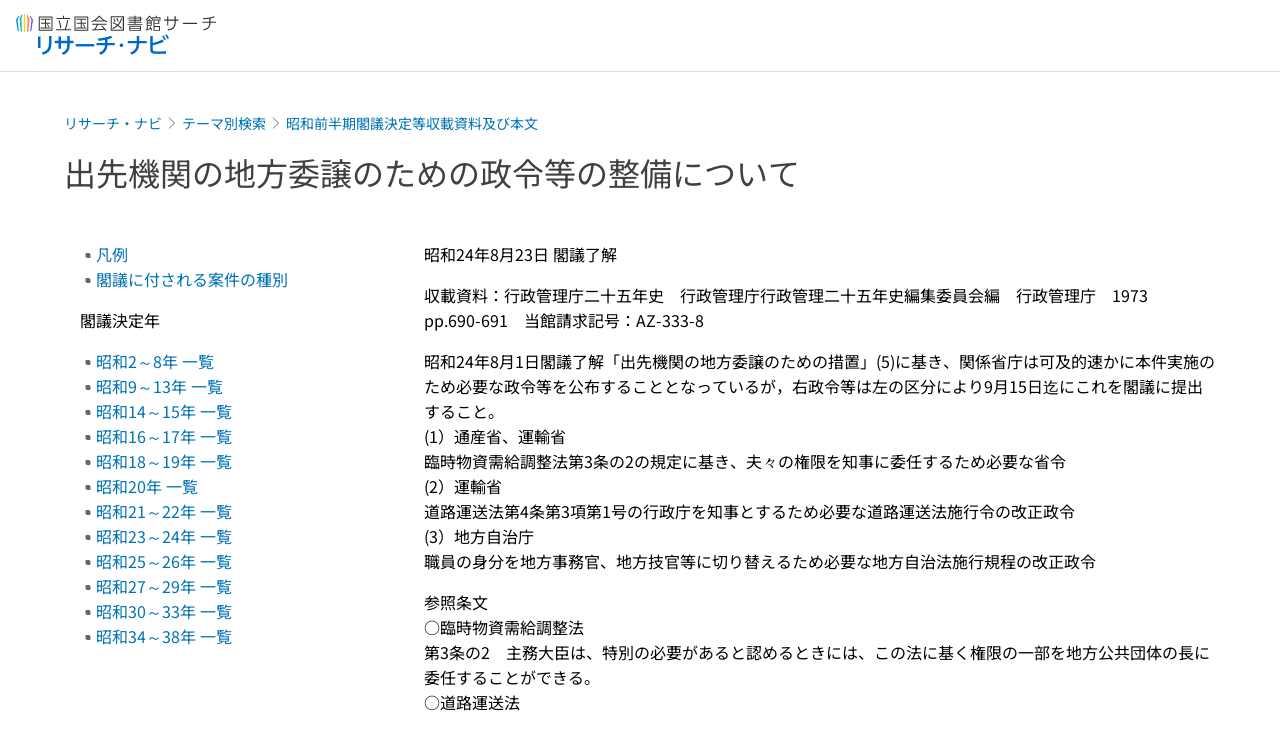

--- FILE ---
content_type: text/html;charset=utf-8
request_url: https://ndlsearch.ndl.go.jp/rnavi/db/cabinet/s23_24/bib00984
body_size: 35673
content:
<!DOCTYPE html><html  lang="ja"><head><meta charset="utf-8"><meta name="viewport" content="width=device-width, initial-scale=1, viewport-fit=cover"><title>出先機関の地方委譲のための政令等の整備について | 昭和前半期閣議決定等収載資料及び本文 | リサーチ・ナビ | 国立国会図書館</title><style>.layouts-global[data-v-f6cc2025]{min-height:100vh}@media (min-width:744px),print{.layouts-global[data-v-f6cc2025]:not(.is-single){display:grid;grid-template-rows:4.5rem 1fr auto}}@media only screen and (max-width:743px){.layouts-global[data-v-f6cc2025]:not(.is-single){padding-top:3rem}}@media print{.layouts-global[data-v-f6cc2025]:not(.is-single){display:flex;flex-direction:column}}</style><style>body:has(.ui-parts-modal){touch-action:none;-webkit-overflow-scrolling:none;overflow:hidden;overscroll-behavior:none;padding-right:var(--scroll-bar-width)}</style><style>.is-stg[data-v-23aa64ee]{background-color:#d13f00;clip-path:polygon(0 0,100% 0,0 100%);color:#fff;font-size:8px;height:30px;left:0;padding-left:1px;pointer-events:none;position:fixed;top:0;width:30px;z-index:999999}.layouts-global[data-v-23aa64ee]{position:relative}.layouts-global #layouts-global-skip-link[data-v-23aa64ee]{position:absolute;clip:rect(0 0 0 0);clip-path:inset(50%);height:1px;overflow:hidden;white-space:nowrap;width:1px}.layouts-global #layouts-global-notification[data-v-23aa64ee]:empty{display:none}.layouts-global .no-lang-notification[data-v-23aa64ee]{background-color:#f5fcff;border-bottom:1px solid;border-color:#dbdbdb;color:#0073b5;text-align:center}.is-dark .layouts-global .no-lang-notification[data-v-23aa64ee]{border-color:#767676}.layouts-global .layouts-global-footer[data-v-23aa64ee]:empty{display:none}.layouts-global .layouts-global-layer[data-v-23aa64ee]{left:0;position:fixed;top:0;width:100%}@media (min-width:744px),print{.layouts-global .layouts-global-layer[data-v-23aa64ee]{min-width:1200px}}@media print{.layouts-global .layouts-global-layer[data-v-23aa64ee]{min-width:100%!important}}.layouts-global #main-overlay:not(:empty)+.layouts-global-main[data-v-23aa64ee]{display:none}.layouts-global #main-overlay[data-v-23aa64ee]{background-color:#fcfcfc;height:100%;z-index:800}.is-dark .layouts-global #main-overlay[data-v-23aa64ee]{background-color:#404040}.layouts-global #main-overlay[data-v-23aa64ee]:empty{display:none}.layouts-global #layer-scroll-back[data-v-23aa64ee]{z-index:900}.layouts-global #layer-scroll-back[data-v-23aa64ee]:empty{display:none}.layouts-global #layer-modal[data-v-23aa64ee]{z-index:1000}.layouts-global #layer-float[data-v-23aa64ee]{z-index:1100}.layouts-global #layer-notification[data-v-23aa64ee]{z-index:9999}.layouts-global #layer-loading[data-v-23aa64ee]{z-index:99999}</style><style>.global-header[data-v-8747e555]{background-color:#fff;z-index:810}.is-dark .global-header[data-v-8747e555]{background-color:#000}@media (min-width:744px),print{.global-header[data-v-8747e555]{border-bottom:1px solid;gap:1rem;padding-left:1rem;padding-right:1rem}.global-header.is-top-page[data-v-8747e555]{border-color:#fff}.is-dark .global-header.is-top-page[data-v-8747e555]{border-color:#000}.global-header[data-v-8747e555]:not(.is-top-page){border-color:#dbdbdb}.is-dark .global-header[data-v-8747e555]:not(.is-top-page){border-color:#767676}}@media only screen and (max-width:743px){.global-header[data-v-8747e555]{left:0;right:0;top:0;width:100vw}.global-header.is-top-page[data-v-8747e555]{position:absolute}.global-header.show-menu[data-v-8747e555],.global-header.show-search[data-v-8747e555],.global-header[data-v-8747e555]:not(.is-top-page){box-shadow:0 1px 8px #0000003d;position:fixed!important}.global-header-search[data-v-8747e555]{padding-left:1rem;padding-right:1rem;width:100%}}.global-header-search.pages-search-keyword[data-v-8747e555]{padding-bottom:1.5rem;padding-top:1.5rem}@media only screen and (max-width:743px){.global-header-mobile[data-v-8747e555]{background-color:#fff;height:3rem;width:100%;z-index:100}.is-dark .global-header-mobile[data-v-8747e555]{background-color:#000}}.global-header-mobile-menu[data-v-8747e555]{z-index:90}.v-enter-to[data-v-8747e555]{transform:translateY(0);transition:transform .25s ease-out}.v-enter-from[data-v-8747e555],.v-leave-to[data-v-8747e555]{transform:translateY(-100%)}.v-leave-to[data-v-8747e555]{transition:transform .25s ease-out}.v-leave-from[data-v-8747e555]{transform:translateY(0)}</style><style>.base-layout-row[data-v-99ea7693]{display:flex;flex-direction:row}.base-layout-row[horizontal-align=left][data-v-99ea7693]{justify-content:flex-start}.base-layout-row[horizontal-align=center][data-v-99ea7693]{justify-content:center}.base-layout-row[horizontal-align=right][data-v-99ea7693]{justify-content:flex-end}.base-layout-row[horizontal-align=split][data-v-99ea7693]{justify-content:space-between}.base-layout-row[vertical-align=top][data-v-99ea7693]{align-items:flex-start}.base-layout-row[vertical-align=middle][data-v-99ea7693]{align-items:center}.base-layout-row[vertical-align=bottom][data-v-99ea7693]{align-items:flex-end}.base-layout-row[vertical-align=split][data-v-99ea7693]{align-items:space-between}.base-layout-row[vertical-align=stretch][data-v-99ea7693]{align-items:stretch}.base-layout-row[direction=column][data-v-99ea7693]{align-items:stretch;flex-direction:column}@media only screen and (max-width:743px){.base-layout-row[mobile-direction=column][data-v-99ea7693]{align-items:stretch;flex-direction:column}.base-layout-row[mobile-direction=column-reverse][data-v-99ea7693]{flex-direction:column-reverse}.base-layout-row[mobile-horizontal-align=left][data-v-99ea7693]{justify-content:flex-start}.base-layout-row[mobile-horizontal-align=center][data-v-99ea7693]{justify-content:center}.base-layout-row[mobile-horizontal-align=right][data-v-99ea7693]{justify-content:flex-end}.base-layout-row[mobile-horizontal-align=split][data-v-99ea7693]{justify-content:space-between}.base-layout-row[mobile-vertical-align=top][data-v-99ea7693]{align-items:flex-start}}</style><style>@media (min-width:744px),print{.global-header-service-service[data-v-bd322328]{height:3.125rem}}@media only screen and (max-width:743px){.global-header-service-service[data-v-bd322328]{height:2.5rem}.global-header-service-layout[data-v-bd322328]{align-items:center!important}}@media (min-width:744px),print{.global-header-service-ndl[data-v-bd322328]{height:1.125rem}}.global-header-service-ndl-symbol[data-v-bd322328]{height:2.125rem;padding:1px;width:2.125rem}.global-header-service-ndl-font[data-v-bd322328]{height:.625rem;margin-top:.25rem}@media (min-width:744px),print{.global-header-service-sub[data-v-bd322328]{height:1.625rem;margin-left:1.375rem}}@media only screen and (max-width:743px){.global-header-service-sub[data-v-bd322328]{height:1.625rem}}</style><style>.base-heading[data-v-6609c3c6]{color:#404040}.is-dark .base-heading[data-v-6609c3c6]{color:#fcfcfc}.base-heading.is-h1[data-v-6609c3c6]{font-feature-settings:"palt";font-size:2rem;font-weight:300;line-height:1.4}.is-mina .base-heading.is-h1[data-v-6609c3c6]{font-size:2.125rem}@media only screen and (max-width:743px){.base-heading.is-mobile-h1[data-v-6609c3c6]{font-feature-settings:"palt";font-size:2rem;font-weight:300;line-height:1.4}.is-mina .base-heading.is-mobile-h1[data-v-6609c3c6]{font-size:2.125rem}}.base-heading.is-h2[data-v-6609c3c6]{font-feature-settings:"palt";font-size:1.625rem;font-weight:500;line-height:1.4}.is-mina .base-heading.is-h2[data-v-6609c3c6]{font-size:1.875rem}@media only screen and (max-width:743px){.base-heading.is-mobile-h2[data-v-6609c3c6]{font-feature-settings:"palt";font-size:1.625rem;font-weight:500;line-height:1.4}.is-mina .base-heading.is-mobile-h2[data-v-6609c3c6]{font-size:1.875rem}}.base-heading.is-h3[data-v-6609c3c6]{font-feature-settings:"palt";font-size:1.375rem;font-weight:500;line-height:1.4}.is-mina .base-heading.is-h3[data-v-6609c3c6]{font-size:1.625rem}@media only screen and (max-width:743px){.base-heading.is-mobile-h3[data-v-6609c3c6]{font-feature-settings:"palt";font-size:1.375rem;font-weight:500;line-height:1.4}.is-mina .base-heading.is-mobile-h3[data-v-6609c3c6]{font-size:1.625rem}}.base-heading.is-h4[data-v-6609c3c6]{font-feature-settings:"palt";font-size:1.125rem;font-weight:700;line-height:1.4}.is-mina .base-heading.is-h4[data-v-6609c3c6]{font-size:1.375rem}@media only screen and (max-width:743px){.base-heading.is-mobile-h4[data-v-6609c3c6]{font-feature-settings:"palt";font-size:1.125rem;font-weight:700;line-height:1.4}.is-mina .base-heading.is-mobile-h4[data-v-6609c3c6]{font-size:1.375rem}}.base-heading.is-h5[data-v-6609c3c6]{font-feature-settings:"palt";font-size:1rem;font-weight:700;line-height:1.4}.is-mina .base-heading.is-h5[data-v-6609c3c6]{font-size:1.125rem}@media only screen and (max-width:743px){.base-heading.is-mobile-h5[data-v-6609c3c6]{font-feature-settings:"palt";font-size:1rem;font-weight:700;line-height:1.4}.is-mina .base-heading.is-mobile-h5[data-v-6609c3c6]{font-size:1.125rem}}.base-heading.is-h6[data-v-6609c3c6]{font-feature-settings:"palt";font-size:.875rem;font-weight:700;line-height:1.4}.is-mina .base-heading.is-h6[data-v-6609c3c6]{font-size:1rem}@media only screen and (max-width:743px){.base-heading.is-mobile-h6[data-v-6609c3c6]{font-feature-settings:"palt";font-size:.875rem;font-weight:700;line-height:1.4}.is-mina .base-heading.is-mobile-h6[data-v-6609c3c6]{font-size:1rem}}.base-heading.is-headline[data-v-6609c3c6]{font-feature-settings:"palt";font-size:1.125rem;font-weight:500;line-height:1.4}.is-mina .base-heading.is-headline[data-v-6609c3c6]{font-size:1.25rem}@media only screen and (max-width:743px){.base-heading.is-mobile-headline[data-v-6609c3c6]{font-feature-settings:"palt";font-size:1.125rem;font-weight:500;line-height:1.4}.is-mina .base-heading.is-mobile-headline[data-v-6609c3c6]{font-size:1.25rem}}.base-heading.is-headline-s[data-v-6609c3c6]{font-feature-settings:"palt";font-size:.875rem;font-weight:700;line-height:1.4}.is-mina .base-heading.is-headline-s[data-v-6609c3c6]{font-size:1rem}@media only screen and (max-width:743px){.base-heading.is-mobile-headline-s[data-v-6609c3c6]{font-feature-settings:"palt";font-size:.875rem;font-weight:700;line-height:1.4}.is-mina .base-heading.is-mobile-headline-s[data-v-6609c3c6]{font-size:1rem}}.base-heading.is-image[data-v-6609c3c6]{line-height:0}</style><style>.base-layout-column[data-v-651af461]{display:flex;flex-direction:column}.base-layout-column[horizontal-align=left][data-v-651af461]{align-items:flex-start;text-align:left}.base-layout-column[horizontal-align=center][data-v-651af461]{align-items:center;text-align:center}.base-layout-column[horizontal-align=right][data-v-651af461]{align-items:flex-end;text-align:right}.base-layout-column[horizontal-align=stretch][data-v-651af461]{align-items:stretch}@media only screen and (max-width:743px){.base-layout-column[mobile-align=left][data-v-651af461]{align-items:flex-start;text-align:left}.base-layout-column[mobile-align=center][data-v-651af461]{align-items:center;text-align:center}.base-layout-column[mobile-align=right][data-v-651af461]{align-items:flex-end;text-align:right}.base-layout-column[mobile-align=stretch][data-v-651af461]{align-items:stretch}.base-layout-column[mobile-align=split][data-v-651af461]{justify-content:space-between}.base-layout-column[mobile-direction=row][data-v-651af461]{flex-direction:row}.base-layout-column[mobile-direction=row][vertical-align=top][data-v-651af461]{align-items:flex-start}.base-layout-column[mobile-direction=row][vertical-align=middle][data-v-651af461]{align-items:center}.base-layout-column[mobile-direction=row][vertical-align=bottom][data-v-651af461]{align-items:flex-end}}</style><style>.ui-parts-button-icon[data-v-a0d42431]{background-color:transparent;color:inherit;min-height:auto!important;padding:0!important}</style><style>.base-button[data-v-1c01abbe]{align-items:center;border-radius:3px;border-style:solid;border-width:0;display:inline-flex;flex-direction:row;justify-content:center}.base-button[data-v-1c01abbe]:not(.is-button-like){cursor:pointer}.base-button[size=small][data-v-1c01abbe]{font-size:.875rem;font-weight:500;line-height:1.4;min-height:2rem;padding:.3125rem .6875rem}.is-mina .base-button[size=small][data-v-1c01abbe]{font-size:1rem}.base-button[size=medium][data-v-1c01abbe]{font-size:1rem;font-weight:500;line-height:1.4;min-height:2.75rem;padding:.5625rem .9375rem}.is-mina .base-button[size=medium][data-v-1c01abbe]{font-size:1.125rem}.base-button.is-text-button[data-v-1c01abbe]{padding:.25rem .375rem}.base-button[class*=is-][data-v-1c01abbe]{border-width:1px}.base-button[data-v-1c01abbe]:hover{text-decoration:none}.base-button[data-v-1c01abbe]:disabled{cursor:default;pointer-events:none}.base-button[multiple-lines][data-v-1c01abbe]{flex-direction:column;row-gap:0}.base-button.is-fill-primary[data-v-1c01abbe]{background-color:#0073b5;border-color:#0073b5;color:#fff}.base-button.is-fill-primary[data-v-1c01abbe]:focus,.base-button.is-fill-primary[data-v-1c01abbe]:hover{background-color:#005382;border-color:#005382}.base-button.is-fill-primary[data-v-1c01abbe]:disabled{background-color:#c7c7c7;border-color:#c7c7c7}.is-dark .base-button.is-fill-primary[data-v-1c01abbe]{background-color:#0073b5;border-color:#0073b5;color:#000}.is-dark .base-button.is-fill-primary[data-v-1c01abbe]:hover{background-color:#00639c;border-color:#0962ad}.is-dark .base-button.is-fill-primary[data-v-1c01abbe]:disabled{background-color:#aaa;border-color:#aaa}@media only screen and (max-width:743px){.base-button.is-mobile-fill-primary[data-v-1c01abbe]{background-color:#0073b5;border-color:#0073b5;color:#fff}.base-button.is-mobile-fill-primary[data-v-1c01abbe]:focus,.base-button.is-mobile-fill-primary[data-v-1c01abbe]:hover{background-color:#005382;border-color:#005382}.base-button.is-mobile-fill-primary[data-v-1c01abbe]:disabled{background-color:#c7c7c7;border-color:#c7c7c7}.is-dark .base-button.is-mobile-fill-primary[data-v-1c01abbe]{background-color:#0073b5;border-color:#0073b5;color:#000}.is-dark .base-button.is-mobile-fill-primary[data-v-1c01abbe]:hover{background-color:#00639c;border-color:#0962ad}.is-dark .base-button.is-mobile-fill-primary[data-v-1c01abbe]:disabled{background-color:#aaa;border-color:#aaa}}.base-button.is-fill-secondary[data-v-1c01abbe]{background-color:#f9851f;border-color:#f9851f;color:#fff}.base-button.is-fill-secondary[data-v-1c01abbe]:focus,.base-button.is-fill-secondary[data-v-1c01abbe]:hover{background-color:#df6c06;border-color:#df6c06}.base-button.is-fill-secondary[data-v-1c01abbe]:disabled{background-color:#c7c7c7;border-color:#c7c7c7}.is-dark .base-button.is-fill-secondary[data-v-1c01abbe]{color:#000}.is-dark .base-button.is-fill-secondary[data-v-1c01abbe],.is-dark .base-button.is-fill-secondary[data-v-1c01abbe]:hover{background-color:#f9851f;border-color:#f9851f}.is-dark .base-button.is-fill-secondary[data-v-1c01abbe]:disabled{background-color:#aaa;border-color:#aaa}@media only screen and (max-width:743px){.base-button.is-mobile-fill-secondary[data-v-1c01abbe]{background-color:#f9851f;border-color:#f9851f;color:#fff}.base-button.is-mobile-fill-secondary[data-v-1c01abbe]:focus,.base-button.is-mobile-fill-secondary[data-v-1c01abbe]:hover{background-color:#df6c06;border-color:#df6c06}.base-button.is-mobile-fill-secondary[data-v-1c01abbe]:disabled{background-color:#c7c7c7;border-color:#c7c7c7}.is-dark .base-button.is-mobile-fill-secondary[data-v-1c01abbe]{background-color:#f9851f;border-color:#f9851f;color:#000}.is-dark .base-button.is-mobile-fill-secondary[data-v-1c01abbe]:hover{background-color:#f9851f;border-color:#f9851f}.is-dark .base-button.is-mobile-fill-secondary[data-v-1c01abbe]:disabled{background-color:#aaa;border-color:#aaa}}.base-button.is-outline-primary[data-v-1c01abbe]{background-color:#f5fcff;border-color:#0073b5;color:#0073b5}.base-button.is-outline-primary[data-v-1c01abbe]:focus,.base-button.is-outline-primary[data-v-1c01abbe]:hover{background-color:#ebf9ff}.base-button.is-outline-primary[data-v-1c01abbe]:disabled{background-color:#fff;border-color:#c7c7c7;color:#c7c7c7}.is-dark .base-button.is-outline-primary[data-v-1c01abbe]{background-color:#f5fcff;border-color:#0073b5;color:#0073b5}.is-dark .base-button.is-outline-primary[data-v-1c01abbe]:hover{background-color:#ebf9ff}.is-dark .base-button.is-outline-primary[data-v-1c01abbe]:disabled{background-color:#000;border-color:#aaa;color:#aaa}@media only screen and (max-width:743px){.base-button.is-mobile-outline-primary[data-v-1c01abbe]{background-color:#f5fcff;border-color:#0073b5;color:#0073b5}.base-button.is-mobile-outline-primary[data-v-1c01abbe]:focus,.base-button.is-mobile-outline-primary[data-v-1c01abbe]:hover{background-color:#ebf9ff}.base-button.is-mobile-outline-primary[data-v-1c01abbe]:disabled{background-color:#fff;border-color:#c7c7c7;color:#c7c7c7}.is-dark .base-button.is-mobile-outline-primary[data-v-1c01abbe]{background-color:#f5fcff;border-color:#0073b5;color:#0073b5}.is-dark .base-button.is-mobile-outline-primary[data-v-1c01abbe]:hover{background-color:#ebf9ff}.is-dark .base-button.is-mobile-outline-primary[data-v-1c01abbe]:disabled{background-color:#000;border-color:#aaa;color:#aaa}}.base-button.is-outline-secondary[data-v-1c01abbe]{background-color:#fffbf2;border-color:#f9851f;color:#d13f00}.base-button.is-outline-secondary[data-v-1c01abbe]:focus,.base-button.is-outline-secondary[data-v-1c01abbe]:hover{background-color:#fff8e8}.base-button.is-outline-secondary[data-v-1c01abbe]:disabled{background-color:#fff;border-color:#c7c7c7;color:#c7c7c7}.is-dark .base-button.is-outline-secondary[data-v-1c01abbe]{background-color:#fffbf2;border-color:#f9851f;color:#d13f00}.is-dark .base-button.is-outline-secondary[data-v-1c01abbe]:hover{background-color:#fff8e8}.is-dark .base-button.is-outline-secondary[data-v-1c01abbe]:disabled{background-color:#000;border-color:#aaa;color:#aaa}@media only screen and (max-width:743px){.base-button.is-mobile-outline-secondary[data-v-1c01abbe]{background-color:#fffbf2;border-color:#f9851f;color:#d13f00}.base-button.is-mobile-outline-secondary[data-v-1c01abbe]:focus,.base-button.is-mobile-outline-secondary[data-v-1c01abbe]:hover{background-color:#fff8e8}.base-button.is-mobile-outline-secondary[data-v-1c01abbe]:disabled{background-color:#fff;border-color:#c7c7c7;color:#c7c7c7}.is-dark .base-button.is-mobile-outline-secondary[data-v-1c01abbe]{background-color:#fffbf2;border-color:#f9851f;color:#d13f00}.is-dark .base-button.is-mobile-outline-secondary[data-v-1c01abbe]:hover{background-color:#fff8e8}.is-dark .base-button.is-mobile-outline-secondary[data-v-1c01abbe]:disabled{background-color:#000;border-color:#aaa;color:#aaa}}.base-button.is-outline-option[data-v-1c01abbe]{background-color:transparent;border-color:#666;color:#666}.base-button.is-outline-option[data-v-1c01abbe]:focus,.base-button.is-outline-option[data-v-1c01abbe]:hover{background-color:#f2f2f2}.base-button.is-outline-option[data-v-1c01abbe]:disabled{background-color:#fff;border-color:#c7c7c7;color:#c7c7c7}.is-dark .base-button.is-outline-option[data-v-1c01abbe]{background-color:transparent;border-color:#f2f2f2;color:#f2f2f2}.is-dark .base-button.is-outline-option[data-v-1c01abbe]:hover{background-color:#666}.is-dark .base-button.is-outline-option[data-v-1c01abbe]:disabled{background-color:#000;border-color:#aaa;color:#aaa}@media only screen and (max-width:743px){.base-button.is-mobile-outline-option[data-v-1c01abbe]{background-color:transparent;border-color:#666;color:#666}.base-button.is-mobile-outline-option[data-v-1c01abbe]:focus,.base-button.is-mobile-outline-option[data-v-1c01abbe]:hover{background-color:#f2f2f2}.base-button.is-mobile-outline-option[data-v-1c01abbe]:disabled{background-color:#fff;border-color:#c7c7c7;color:#c7c7c7}.is-dark .base-button.is-mobile-outline-option[data-v-1c01abbe]{background-color:transparent;border-color:#f2f2f2;color:#f2f2f2}.is-dark .base-button.is-mobile-outline-option[data-v-1c01abbe]:hover{background-color:#666}.is-dark .base-button.is-mobile-outline-option[data-v-1c01abbe]:disabled{background-color:#000;border-color:#aaa;color:#aaa}}.base-button.is-outline-danger[data-v-1c01abbe]{background-color:#fff7f7;border-color:#d13f00;color:#d13f00}.base-button.is-outline-danger[data-v-1c01abbe]:disabled{background-color:#fff;border-color:#c7c7c7;color:#c7c7c7}@media only screen and (max-width:743px){.base-button.is-mobile-outline-danger[data-v-1c01abbe]{background-color:#fff7f7;border-color:#d13f00;color:#d13f00}.base-button.is-mobile-outline-danger[data-v-1c01abbe]:disabled{background-color:#fff;border-color:#c7c7c7;color:#c7c7c7}}.base-button.is-text-button[data-v-1c01abbe]{background-color:transparent;border-color:transparent;color:#0073b5}.base-button.is-text-button[data-v-1c01abbe]:focus,.base-button.is-text-button[data-v-1c01abbe]:hover{background-color:#f0f8ff;border-color:transparent}.base-button.is-text-button[data-v-1c01abbe]:disabled{border-color:transparent;color:#c7c7c7}.is-dark .base-button.is-text-button[data-v-1c01abbe]{background-color:transparent;border-color:transparent;color:#0073b5}.is-dark .base-button.is-text-button[data-v-1c01abbe]:hover{background-color:#f0f8ff;border-color:transparent}.is-dark .base-button.is-text-button[data-v-1c01abbe]:disabled{border-color:transparent;color:#aaa}@media only screen and (max-width:743px){.base-button.is-mobile-text-button[data-v-1c01abbe]{background-color:transparent;border-color:transparent;color:#0073b5}.base-button.is-mobile-text-button[data-v-1c01abbe]:focus,.base-button.is-mobile-text-button[data-v-1c01abbe]:hover{background-color:#f0f8ff;border-color:transparent}.base-button.is-mobile-text-button[data-v-1c01abbe]:disabled{border-color:transparent;color:#c7c7c7}.is-dark .base-button.is-mobile-text-button[data-v-1c01abbe]{background-color:transparent;border-color:transparent;color:#0073b5}.is-dark .base-button.is-mobile-text-button[data-v-1c01abbe]:hover{background-color:#f0f8ff;border-color:transparent}.is-dark .base-button.is-mobile-text-button[data-v-1c01abbe]:disabled{border-color:transparent;color:#aaa}}.base-button.is-text-button-option[data-v-1c01abbe]{background-color:transparent;border-color:transparent;color:#666}.base-button.is-text-button-option[data-v-1c01abbe]:focus,.base-button.is-text-button-option[data-v-1c01abbe]:hover{background-color:#f2f2f2;border-color:transparent}.base-button.is-text-button-option[data-v-1c01abbe]:disabled{border-color:transparent;color:#c7c7c7}.is-dark .base-button.is-text-button-option[data-v-1c01abbe]{background-color:transparent;border-color:transparent;color:#f2f2f2}.is-dark .base-button.is-text-button-option[data-v-1c01abbe]:hover{background-color:#666;border-color:transparent}.is-dark .base-button.is-text-button-option[data-v-1c01abbe]:disabled{border-color:transparent;color:#aaa}@media only screen and (max-width:743px){.base-button.is-mobile-text-button-option[data-v-1c01abbe]{background-color:transparent;border-color:transparent;color:#666}.base-button.is-mobile-text-button-option[data-v-1c01abbe]:focus,.base-button.is-mobile-text-button-option[data-v-1c01abbe]:hover{background-color:#f2f2f2;border-color:transparent}.base-button.is-mobile-text-button-option[data-v-1c01abbe]:disabled{border-color:transparent;color:#c7c7c7}.is-dark .base-button.is-mobile-text-button-option[data-v-1c01abbe]{background-color:transparent;border-color:transparent;color:#f2f2f2}.is-dark .base-button.is-mobile-text-button-option[data-v-1c01abbe]:hover{background-color:#666;border-color:transparent}.is-dark .base-button.is-mobile-text-button-option[data-v-1c01abbe]:disabled{border-color:transparent;color:#aaa}}.base-button.is-fill-info[data-v-1c01abbe]{background-color:#f7f7f7;border-color:#ccc;color:#000}.base-button.is-fill-info[data-v-1c01abbe]:focus,.base-button.is-fill-info[data-v-1c01abbe]:hover{background-color:#f7f7f7;border-color:#aaa}.base-button.is-fill-info[data-v-1c01abbe]:disabled{background-color:#c7c7c7;border-color:#c7c7c7;color:#fff}.is-dark .base-button.is-fill-info[data-v-1c01abbe]{background-color:#f7f7f7;border-color:#ccc;color:#000}.is-dark .base-button.is-fill-info[data-v-1c01abbe]:hover{background-color:#f7f7f7;border-color:#aaa}.is-dark .base-button.is-fill-info[data-v-1c01abbe]:disabled{background-color:#aaa;border-color:#aaa;color:#000}@media only screen and (max-width:743px){.base-button.is-mobile-fill-info[data-v-1c01abbe]{background-color:#f7f7f7;border-color:#ccc;color:#000}.base-button.is-mobile-fill-info[data-v-1c01abbe]:focus,.base-button.is-mobile-fill-info[data-v-1c01abbe]:hover{background-color:#f7f7f7;border-color:#aaa}.base-button.is-mobile-fill-info[data-v-1c01abbe]:disabled{background-color:#c7c7c7;border-color:#c7c7c7;color:#fff}.is-dark .base-button.is-mobile-fill-info[data-v-1c01abbe]{background-color:#f7f7f7;border-color:#ccc;color:#000}.is-dark .base-button.is-mobile-fill-info[data-v-1c01abbe]:hover{background-color:#f7f7f7;border-color:#aaa}.is-dark .base-button.is-mobile-fill-info[data-v-1c01abbe]:disabled{background-color:#aaa;border-color:#aaa;color:#000}}.base-button.is-button-like[data-v-1c01abbe]{background-color:#f2f2f2;border-color:#c7c7c7;color:#666}.is-dark .base-button.is-button-like[data-v-1c01abbe]{background-color:#f2f2f2;border-color:#aaa;color:#f2f2f2}@media only screen and (max-width:743px){.base-button.is-mobile-button-like[data-v-1c01abbe]{background-color:#f2f2f2;border-color:#c7c7c7;color:#666}.is-dark .base-button.is-mobile-button-like[data-v-1c01abbe]{background-color:#f2f2f2;border-color:#aaa;color:#f2f2f2}}</style><style>.message-dialog-container[data-v-388e1170]{align-items:center;background-color:#0006;display:flex;height:100%;justify-content:center;left:0;overflow:hidden;position:absolute;position:fixed;top:0;width:100%;z-index:200}.message-dialog-container .message-dialog[data-v-388e1170]{background:#eee;border-radius:3px;display:flex;flex-direction:column;max-height:240px;max-width:330px;min-width:300px;overflow:auto;position:relative}.message-dialog-container .message-dialog .message-dialog-header[data-v-388e1170]{background-color:#fff;color:#444;display:flex;font-weight:700;justify-content:space-between;line-height:2rem;min-height:auto;padding:0 12px;position:relative;width:100%}.message-dialog-container .message-dialog .message-dialog-header .close-message-dialog-button[data-v-388e1170]{background-image:url("data:image/svg+xml;charset=utf-8,%3Csvg xmlns='http://www.w3.org/2000/svg' viewBox='0 0 24 24'%3E%3Cpath d='M12 4a8 8 0 1 0 8 8 8 8 0 0 0-8-8m0 15a7 7 0 1 1 7-7 7 7 0 0 1-7 7m3.33-11L12 11.33 8.67 8 8 8.67 11.33 12 8 15.33l.67.67L12 12.67 15.33 16l.67-.67L12.67 12 16 8.67z' style='fill:%23666;fill-rule:evenodd'/%3E%3C/svg%3E");background-position:50%;background-repeat:no-repeat;background-size:24px 24px;height:2rem;width:2rem}.message-dialog-container .message-dialog .message-dialog-body[data-v-388e1170]{background:#eee;box-sizing:border-box;flex-direction:column;overflow:auto;padding:16px}.message-dialog-container .message-dialog .ok-button-area[data-v-388e1170]{display:flex;justify-content:center;padding-bottom:1rem}.message-dialog-container .message-dialog .ok-button-area .ok-button[data-v-388e1170]{width:70%}</style><style>.global-footer[data-v-a6bf0a44]{border-color:currentcolor #dbdbdb #dbdbdb;border-top:1px solid #dbdbdb}.is-dark .global-footer[data-v-a6bf0a44]{border-color:#767676}@media (min-width:744px),print{.global-footer[data-v-a6bf0a44]{display:grid;grid-template-rows:auto minmax(2.5rem,auto);padding:1.5rem 4rem}.global-footer[data-v-a6bf0a44]>*{margin:auto;max-width:1152px;width:100%}}@media print,print and (min-width:744px){.global-footer[data-v-a6bf0a44]>*{width:100%!important}}@media only screen and (max-width:743px){.global-footer[data-v-a6bf0a44]{padding:.5rem 1rem 1rem}}.global-footer a[data-v-a6bf0a44]{color:#666}.is-dark .global-footer a[data-v-a6bf0a44]{color:#f2f2f2}@media screen and (max-width:460px){.global-footer-headline[data-v-a6bf0a44]{flex-direction:column-reverse!important}}@media only screen and (max-width:743px){.global-footer-headline[data-v-a6bf0a44]{align-items:stretch!important}}.global-footer-language[data-v-a6bf0a44]{cursor:pointer}@media only screen and (max-width:743px){.global-footer-language[data-v-a6bf0a44]{padding-bottom:.5rem}}</style><style>.ui-parts-logo[data-v-cd361706]{display:block}@media (min-width:744px),print{.ui-parts-logo[data-v-cd361706]{height:2.5rem}}@media only screen and (max-width:743px){.ui-parts-logo[data-v-cd361706]{min-height:1.25rem}}.ui-parts-logo.footer[data-v-cd361706],.ui-parts-logo.header[data-v-cd361706]{height:2.5rem}@media only screen and (max-width:743px){.ui-parts-logo.header[data-v-cd361706]{height:2.5rem}}@media (min-width:744px),print{.ui-parts-logo.hero[data-v-cd361706]{height:4.5rem}}@media only screen and (max-width:743px){.ui-parts-logo.hero[data-v-cd361706]{width:18.75rem}}</style><style>.global-footer-nav-sns-external[data-v-f7b521cf]{padding:.25rem 2px}</style><style>.global-footer-copyright a[data-v-8f172f19]{color:#666}.is-dark .global-footer-copyright a[data-v-8f172f19]{color:#f2f2f2}.global-footer-copyright .page-number-label[data-v-8f172f19]{background-color:#fcfcfc;border-radius:.25rem;margin-right:2rem;padding:2px .25rem}.is-dark .global-footer-copyright .page-number-label[data-v-8f172f19]{background-color:#404040}</style><style>.base-separator[data-v-856dde95]{display:inline-block}.base-separator[color=separator][data-v-856dde95]{background-color:#dbdbdb}.base-separator[color=text-box-border][data-v-856dde95]{background-color:#aaa}</style><style>body:has(.ui-parts-modal) .scroll-back-button{right:calc(var(--scroll-bar-width) + 1rem)}</style><style>.fadezoom-enter-active[data-v-5a017d51]{transition-duration:.25s!important;transition-timing-function:cubic-bezier(.4,0,.2,1)!important}.fadezoom-leave-active[data-v-5a017d51]{transition-duration:.2s!important;transition-timing-function:cubic-bezier(.4,0,.2,1)!important}.fadezoom-enter-from[data-v-5a017d51],.fadezoom-leave-to[data-v-5a017d51]{opacity:0;transform:scale(0)}.scroll-back-button[data-v-5a017d51]{-webkit-appearance:none;-moz-appearance:none;appearance:none;bottom:1rem;cursor:pointer;position:fixed;right:1rem;z-index:790;-webkit-tap-highlight-color:transparent;background-color:#0073b5;border:none;border-radius:15%;color:#fff;height:60px;margin:auto;transition-duration:.2s;transition-property:transform,background-color,border-radius,opacity;width:60px}.is-dark .scroll-back-button[data-v-5a017d51]{background-color:#0073b5;color:#000}@media (hover:hover){.scroll-back-button[data-v-5a017d51]:hover{background-color:#555;border-radius:50%;transition-duration:.15s}}.scrolling-top[data-v-5a017d51]{background-color:#555;border-radius:50%;transition-duration:.15s}</style><style>.global-loading-screen-mask[data-v-fcfb8486]{background-color:#fff;height:100vh;opacity:.5;width:100%}.is-dark .global-loading-screen-mask[data-v-fcfb8486]{background-color:#000}.ui-parts-progress-bar[data-v-fcfb8486]{left:0;position:fixed;top:0;width:100%}.fade-enter-active[data-v-fcfb8486]{transition:opacity .15s linear}.fade-leave-active[data-v-fcfb8486]{transition:opacity .15s linear .15s}.fade-enter-from[data-v-fcfb8486],.fade-leave-to[data-v-fcfb8486]{opacity:0}</style><style>.privacy-confirmation[data-v-c3c908ed]{background-color:#fff;bottom:.5rem;box-shadow:0 1px 8px #0000003d;display:grid;gap:1rem;grid-template-rows:auto auto 1fr;left:.5rem;max-height:calc(100dvh - 1rem);padding:1.5rem 0 0;position:fixed;width:33.75rem}.privacy-confirmation[data-v-c3c908ed]>*{padding:0 1.5rem}@media only screen and (max-width:743px){.privacy-confirmation .privacy-confirmation-heading[data-v-c3c908ed]{font-feature-settings:"palt";font-size:.875rem;font-weight:700;line-height:1.4}.is-mina .privacy-confirmation .privacy-confirmation-heading[data-v-c3c908ed]{font-size:1rem}}.privacy-confirmation .details[data-v-c3c908ed]{overflow-y:auto}@media only screen and (max-width:743px){.privacy-confirmation[data-v-c3c908ed],.privacy-confirmation .details[data-v-c3c908ed]{gap:.5rem}}.privacy-confirmation .privacy-confirmation-msg[data-v-c3c908ed]{margin-bottom:-16px}@media only screen and (max-width:743px){.privacy-confirmation .privacy-confirmation-msg[data-v-c3c908ed]{font-size:.75rem;font-weight:500;line-height:1.4;margin-bottom:0;overflow-y:auto}.is-mina .privacy-confirmation .privacy-confirmation-msg[data-v-c3c908ed]{font-size:.875rem}}.privacy-confirmation .details[data-v-c3c908ed]{background-color:#fcfcfc;border-color:currentcolor #dbdbdb #dbdbdb;border-top:1px solid #dbdbdb;margin-bottom:-16px;padding-top:1rem}.is-dark .privacy-confirmation .details[data-v-c3c908ed]{background-color:#404040;border-color:#767676}@media only screen and (max-width:743px){.privacy-confirmation .details[data-v-c3c908ed]{overflow-y:auto;padding-top:.5rem}}.privacy-confirmation .privacy-confirmation-mobile-detail-button[data-v-c3c908ed]{font-size:.75rem;font-weight:500;line-height:1.4;margin-left:.5rem;padding:0;width:auto!important}.is-mina .privacy-confirmation .privacy-confirmation-mobile-detail-button[data-v-c3c908ed]{font-size:.875rem}.privacy-confirmation .privacy-confirmation-buttons[data-v-c3c908ed]{background-color:#fff;padding:1rem 1.5rem}.is-dark .privacy-confirmation .privacy-confirmation-buttons[data-v-c3c908ed]{background-color:#000}@media only screen and (max-width:743px){.privacy-confirmation .privacy-confirmation-buttons[data-v-c3c908ed]{padding:0 1rem .5rem}.privacy-confirmation .privacy-confirmation-buttons .privacy-confirmation-about-cookie[data-v-c3c908ed]{font-size:.75rem;font-weight:500;line-height:1.4}.is-mina .privacy-confirmation .privacy-confirmation-buttons .privacy-confirmation-about-cookie[data-v-c3c908ed]{font-size:.875rem}}.privacy-confirmation .privacy-confirmation-buttons .pc-buttons[data-v-c3c908ed]{display:grid}@media (min-width:744px),print{.privacy-confirmation .privacy-confirmation-buttons .pc-buttons[data-v-c3c908ed]{gap:2rem;grid-template-columns:auto 1fr auto auto}}@media only screen and (max-width:743px){.privacy-confirmation .privacy-confirmation-buttons .pc-buttons[data-v-c3c908ed]{gap:1rem;grid-template-columns:auto auto;padding:.25rem 0 .5rem}}.privacy-confirmation.show-detail[data-v-c3c908ed]{grid-template-rows:auto auto 1fr auto}.privacy-confirmation.show-detail .privacy-confirmation-msg[data-v-c3c908ed]{margin-bottom:0}.privacy-confirmation.show-detail .details[data-v-c3c908ed]{padding-bottom:1rem}.privacy-confirmation.show-detail .privacy-confirmation-buttons[data-v-c3c908ed]{border-color:currentcolor #dbdbdb #dbdbdb;border-top:1px solid #dbdbdb}.is-dark .privacy-confirmation.show-detail .privacy-confirmation-buttons[data-v-c3c908ed]{border-color:#767676}@media only screen and (max-width:743px){.privacy-confirmation.show-detail .privacy-confirmation-buttons[data-v-c3c908ed]{padding-top:.5rem}.privacy-confirmation[data-v-c3c908ed]{border-radius:0!important;bottom:0;left:0;max-height:calc(100dvh - 8rem);padding:1rem 0 0;right:0;width:100dvw}.privacy-confirmation[data-v-c3c908ed]>*{padding:0 1rem}}.is-dark .privacy-confirmation[data-v-c3c908ed]{background-color:#000}</style><style>@media (min-width:744px),print{.cms-page[data-v-fe7faec8]{padding-bottom:6rem;padding-top:2.5rem}}@media only screen and (max-width:743px){.cms-page[data-v-fe7faec8]{padding-bottom:3rem;padding-top:1.25rem}}@media print{.cms-page[data-v-fe7faec8]{padding-bottom:1rem;padding-top:1rem}}</style><style>@media (min-width:744px),print{.base-layout-container[data-v-5b9e9552]{min-width:1200px;padding-left:calc(50vw - 600px);padding-right:calc(50vw - 600px);width:100%}}@media only screen and (max-width:743px){.base-layout-container[data-v-5b9e9552]{width:100%}}@media print{.base-layout-container[data-v-5b9e9552]{min-width:100%;padding-left:0;padding-right:0;width:100%}}@media (min-width:744px),print{.base-layout-container-inner[data-v-5b9e9552]{margin:auto 24px;width:auto}}@media only screen and (max-width:743px){.base-layout-container-inner[data-v-5b9e9552]{padding-left:1rem;padding-right:1rem;width:100%}}@media print{.base-layout-container-inner[data-v-5b9e9552]{margin:auto;width:auto}}</style><style>@media (min-width:744px),print{.base-layout-full-width-cancel .base-layout-container{min-width:auto;padding:0;width:100%}}@media only screen and (max-width:743px){.base-layout-full-width-cancel .base-layout-container{width:100%}}@media (min-width:744px),print{.base-layout-full-width-cancel .base-layout-container-inner{margin:auto 1rem}}@media only screen and (max-width:743px){.base-layout-full-width-cancel .base-layout-container-inner{padding-left:1rem;padding-right:1rem;width:100%}}</style><style>.cms[data-v-5f8df043]{overflow-wrap:anywhere}.cms[data-v-5f8df043] caption{overflow-wrap:normal}@media (min-width:744px),print{.cms[data-v-5f8df043] .md-sticky{align-self:start;max-height:calc(100dvh - 2rem);overflow-y:auto;position:sticky;top:1rem}}@media print{.cms[data-v-5f8df043] .md-sticky{max-height:auto;position:static}}.cms[data-v-5f8df043] .md-b:not(:last-child){margin-bottom:.75rem}</style><style>.md-header[data-v-cc9722b9]{margin-bottom:2.5rem}.md-header .header-image[data-v-cc9722b9]{background-color:#f2f2f2;box-shadow:0 1px 4px #00000029;display:flex;justify-content:center;margin-bottom:2.5rem}.is-dark .md-header .header-image[data-v-cc9722b9]{background-color:#666}.md-header .header-image img[data-v-cc9722b9]{width:100%}.md-header:first-child .header-image[data-v-cc9722b9]{margin-top:-40px}@media only screen and (max-width:743px){.md-header:first-child .header-image[data-v-cc9722b9]{margin-top:-16px}}</style><style>.cms-breadcrumb[size=small][data-v-d7a29f6d]{font-size:.875rem;font-weight:400;line-height:1.6}.is-mina .cms-breadcrumb[size=small][data-v-d7a29f6d]{font-size:1rem}.cms-breadcrumb .base-icon[data-v-d7a29f6d]{color:#aaa}.is-dark .cms-breadcrumb .base-icon[data-v-d7a29f6d]{color:#c7c7c7}.cms-breadcrumb .router-link-exact-active[data-v-d7a29f6d]{color:#666!important;pointer-events:none}.is-dark .cms-breadcrumb .router-link-exact-active[data-v-d7a29f6d]{color:#f2f2f2!important}</style><style>.cms-multicolumn[data-v-e0318ea3]{display:grid}@media (min-width:744px),print{.cms-multicolumn.is-desktop-reverse[data-v-e0318ea3]{display:flex;flex-direction:row-reverse}}@media only screen and (max-width:743px){.cms-multicolumn[data-v-e0318ea3]{display:flex;flex-direction:column}.cms-multicolumn.is-mobile-reverse[data-v-e0318ea3]{flex-direction:column-reverse}}@media print{.cms-multicolumn[data-v-e0318ea3]{display:flex;flex-direction:column;gap:2rem!important}}@media (min-width:744px),print{.cms-multicolumn[data-v-e0318ea3] .base-layout-full-width{margin-left:0!important;margin-right:0!important;width:auto!important}}@media (min-width:1200px){.cms-multicolumn[data-v-e0318ea3] .base-layout-full-width{margin-left:0!important;margin-right:0!important;width:auto!important}}</style><style>.base-list[data-v-e6281597]{align-items:flex-start;display:flex;flex-direction:column}.base-list[align=left][data-v-e6281597]{align-items:flex-start;text-align:left}.base-list[align=center][data-v-e6281597]{align-items:center;text-align:center}.base-list[align=right][data-v-e6281597]{align-items:flex-end;text-align:right}@media only screen and (max-width:743px){.base-list[mobile-align=left][data-v-e6281597]{align-items:flex-start;text-align:left}.base-list[mobile-align=center][data-v-e6281597]{align-items:center;text-align:center}.base-list[mobile-align=right][data-v-e6281597]{align-items:flex-end;text-align:right}}.base-list[data-v-e6281597] .base-list-item .base-separator{display:none}ul.base-list[data-v-e6281597] .base-list-item{background-image:url("data:image/svg+xml;charset=utf-8,%3Csvg xmlns='http://www.w3.org/2000/svg' width='16' height='26' fill='none' viewBox='0 0 16 26'%3E%3Cpath fill='%23666' d='M10.5 13a2 2 0 0 0-2-2h-2a1 1 0 0 0-1 1v2a2 2 0 0 0 2 2h2a1 1 0 0 0 1-1z'/%3E%3C/svg%3E");background-position:0 0;background-repeat:no-repeat;list-style:none;padding-left:1rem}ul.base-list ul.base-list[data-v-e6281597] .base-list-item{background-image:url("data:image/svg+xml;charset=utf-8,%3Csvg xmlns='http://www.w3.org/2000/svg' width='16' height='26' fill='none' viewBox='0 0 16 26'%3E%3Cpath stroke='%23666' d='M10.5 13a2 2 0 0 0-2-2h-2a1 1 0 0 0-1 1v2a2 2 0 0 0 2 2h2a1 1 0 0 0 1-1z'/%3E%3C/svg%3E")}ul.base-list ul.base-list ul.base-list[data-v-e6281597] .base-list-item{background-image:url("data:image/svg+xml;charset=utf-8,%3Csvg xmlns='http://www.w3.org/2000/svg' width='16' height='26' fill='none' viewBox='0 0 16 26'%3E%3Cpath fill='%23666' d='M10.5 13.5a2.5 2.5 0 1 0-5 0 2.5 2.5 0 0 0 5 0'/%3E%3C/svg%3E")}ul.base-list ul.base-list ul.base-list ul.base-list[data-v-e6281597] .base-list-item{background-image:url("data:image/svg+xml;charset=utf-8,%3Csvg xmlns='http://www.w3.org/2000/svg' width='16' height='26' fill='none' viewBox='0 0 16 26'%3E%3Cpath stroke='%23666' d='M10.5 13.5a2.5 2.5 0 0 0-5 0 2.5 2.5 0 0 0 5 0Z'/%3E%3C/svg%3E")}.non-icon[data-v-e6281597] .base-list-item{background-image:none!important}ol.base-list[data-v-e6281597]{padding-left:1rem}ul.base-list.is-horizontal[data-v-e6281597]{align-items:center;flex-direction:row;flex-wrap:wrap;gap:.5rem}ul.base-list.is-horizontal[data-v-e6281597] .base-list-item{align-items:center;background-image:none;display:flex;gap:.5rem;padding-left:0}ul.base-list.is-horizontal[data-v-e6281597] .base-list-item:not(:last-child) .base-separator{display:block}</style><style>.cms-link.no-icon .base-icon[data-v-f68c5199],.cms-link:has(img) .base-icon[data-v-f68c5199]{display:none}</style><style>.base-paragraph[font-size=mini][data-v-18de2362]{font-size:.625rem;font-weight:400;line-height:1.4}.is-mina .base-paragraph[font-size=mini][data-v-18de2362]{font-size:.75rem}.base-paragraph[font-size=caption][data-v-18de2362]{font-size:.75rem;font-weight:500;line-height:1.4}.is-mina .base-paragraph[font-size=caption][data-v-18de2362]{font-size:.875rem}.base-paragraph[font-size=small][data-v-18de2362]{font-size:.875rem;font-weight:400;line-height:1.6}.is-mina .base-paragraph[font-size=small][data-v-18de2362]{font-size:1rem}.base-paragraph[font-size=medium][data-v-18de2362]{font-size:1rem;font-weight:400;line-height:1.6}.is-mina .base-paragraph[font-size=medium][data-v-18de2362]{font-size:1.125rem}</style><style>.cms-sns .share-icon[data-v-576ff71d]{align-items:center;display:flex}.cms-sns .favorite-button[data-v-576ff71d]{background-color:#fff;color:#0073b5;font-size:.625rem!important;font-weight:400!important;font-weight:600!important;line-height:1.4!important;padding:0!important}.is-dark .cms-sns .favorite-button[data-v-576ff71d]{background-color:#000;color:#0073b5}.is-mina .cms-sns .favorite-button[data-v-576ff71d]{font-size:.75rem!important}@media (min-width:744px),print{.cms-sns .favorite-button[data-v-576ff71d]{height:3rem;width:5rem}}@media only screen and (max-width:743px){.cms-sns .favorite-button[data-v-576ff71d]{height:2.5rem;width:4rem}}.cms-sns .favorite-button[data-v-576ff71d]:hover{background-color:#f2f2f2}.is-dark .cms-sns .favorite-button[data-v-576ff71d]:hover{background-color:#666}</style><style>.ui-parts-button-copy-clipboard[data-v-3f254581]{display:flex;justify-content:center;position:relative;width:-moz-fit-content;width:fit-content}.ui-parts-button-copy-clipboard-balloon[data-v-3f254581]{background-color:#fff;font-size:.75rem;font-weight:500;line-height:1.4;padding:.25rem .5rem;position:absolute;top:-2.5rem;white-space:nowrap}@media only screen and (max-width:743px){.ui-parts-button-copy-clipboard-balloon[data-v-3f254581]{right:0}}.is-mina .ui-parts-button-copy-clipboard-balloon[data-v-3f254581]{font-size:.875rem}.fade-enter-active[data-v-3f254581]{transition:opacity .1s ease}.fade-leave-active[data-v-3f254581]{transition:opacity .2s ease}.fade-enter-from[data-v-3f254581],.fade-leave-to[data-v-3f254581]{opacity:0}</style><style>.md-footer[data-v-13b894ba]{margin-top:2.5rem}</style><style>.pages-cms-edit-panel[data-v-b5359ef5]{align-items:center;border-radius:3px;bottom:6px;display:flex;gap:6px;left:6px;padding:3px 6px;position:fixed}</style><style>.cms-list-link-buttons[data-v-ba79ae2b]{-moz-column-gap:.75rem;column-gap:.75rem;display:grid;row-gap:1rem}@media only screen and (max-width:743px){.cms-list-link-buttons[data-v-ba79ae2b]{grid-template-columns:1fr!important}}.cms-list-link-buttons-button[data-v-ba79ae2b]{background:#fff;border:1px solid #dbdbdb;border-radius:6px;color:default;color:#0073b5;cursor:pointer;display:flex;flex-direction:column;font-size:1rem;font-weight:500;gap:.25rem;line-height:1.4;padding:.75rem .375rem .75rem 1rem}.cms-list-link-buttons-button[data-v-ba79ae2b]:hover{text-decoration:none}.cms-list-link-buttons-button[data-v-ba79ae2b]:visited{color:default}.cms-list-link-buttons-button.has-image[data-v-ba79ae2b]{padding:1rem 1rem .5rem}.cms-list-link-buttons-button:not(.has-image) .arrow-icon[data-v-ba79ae2b],.is-dark .cms-list-link-buttons-button:not(.has-image) .arrow-icon[data-v-ba79ae2b]{color:#0073b5!important}.cms-list-link-buttons-button .base-image[data-v-ba79ae2b]{aspect-ratio:var(--image-ratio);-o-object-fit:var(--image-fit);object-fit:var(--image-fit);width:100%}.is-mina .cms-list-link-buttons-button[data-v-ba79ae2b]{font-size:1.125rem}.is-dark .cms-list-link-buttons-button[data-v-ba79ae2b]{color:#0073b5}.cms-list-link-buttons-button .text-line[data-v-ba79ae2b]{align-items:center;display:flex;height:100%;justify-content:space-between}.cms-list-link-buttons-button .text-line .text-line-label span[data-v-ba79ae2b]{display:inline-block}.cms-list-link-buttons-button .text-line .arrow-icon[data-v-ba79ae2b]{margin-left:auto}.cms-list-link-buttons-button .inline[data-v-ba79ae2b]{display:inline-block}</style><style>.base-panel[data-v-36c9a744]{border:1px solid #dbdbdb;border-radius:.5rem;overflow:hidden}.base-panel[has-shadow][data-v-36c9a744]{border:none;box-shadow:0 1px 8px #0000003d}.base-panel[size=small][data-v-36c9a744]{border-radius:.25rem}.base-panel[size=medium][data-v-36c9a744]{border-radius:.5rem}a.base-panel[data-v-36c9a744]{text-decoration:none}.is-dark a.base-panel[data-v-36c9a744],a.base-panel[data-v-36c9a744]{color:#0073b5}a.base-panel[data-v-36c9a744]:hover{background-color:#f5fcff}</style><link rel="stylesheet" href="/_nuxt/entry.HO5Pf9ZI.css" crossorigin><link rel="stylesheet" href="/_nuxt/_...IqWu5xEg.css" crossorigin><link rel="modulepreload" as="script" crossorigin href="/_nuxt/bl3FTDwG.js"><link rel="modulepreload" as="script" crossorigin href="/_nuxt/BZmOKhQw.js"><link rel="preload" as="fetch" fetchpriority="low" crossorigin="anonymous" href="/_nuxt/builds/meta/cf3e5123-3b60-4755-a0fe-8b418d6820c9.json"><link rel="prefetch" as="script" crossorigin href="/_nuxt/BYk5rXtJ.js"><link rel="prefetch" as="script" crossorigin href="/_nuxt/XzP5OYe9.js"><link rel="prefetch" as="style" crossorigin href="/_nuxt/BaseTextarea.CYPYNAF5.css"><link rel="prefetch" as="script" crossorigin href="/_nuxt/S9s83EE2.js"><link rel="prefetch" as="script" crossorigin href="/_nuxt/Dc_CXJsz.js"><link rel="prefetch" as="style" crossorigin href="/_nuxt/SearchBibMinaPart.CiOh_X-l.css"><link rel="prefetch" as="style" crossorigin href="/_nuxt/UiPartsInputCheckbox.5FZokyMV.css"><link rel="prefetch" as="script" crossorigin href="/_nuxt/CbONsDPa.js"><link rel="prefetch" as="script" crossorigin href="/_nuxt/C-Uyrbnt.js"><link rel="prefetch" as="script" crossorigin href="/_nuxt/DY0pSRq7.js"><link rel="prefetch" as="style" crossorigin href="/_nuxt/CmsSearchJson.BWu3Uw2V.css"><link rel="prefetch" as="script" crossorigin href="/_nuxt/Bz0Oaz1m.js"><meta name="format-detection" content="telephone=no"><link rel="icon" href="/assets/ndls/favicon/favicon.ico"><link rel="icon" type="image/svg+xml" href="/assets/ndls/favicon/favicon.svg"><link rel="apple-touch-icon" sizes="180x180" href="/assets/ndls/favicon/apple-touch-icon.png"><link rel="mask-icon" href="/assets/ndls/favicon/favicon.svg" color="#FFFFFF"><meta property="og:site_name" content="国立国会図書館サーチ（NDLサーチ）"><script type="application/ld+json">[{"@context":"https://schema.org","@type":"BreadcrumbList","itemListElement":[{"@type":"ListItem","position":1,"item":{"@id":"https://ndlsearch.ndl.go.jp/","name":"国立国会図書館サーチ（NDLサーチ）"}},{"@type":"ListItem","position":2,"item":{"@id":"https://ndlsearch.ndl.go.jp/rnavi","name":"リサーチ・ナビ"}},{"@type":"ListItem","position":3,"item":{"@id":"https://ndlsearch.ndl.go.jp/rnavi/db","name":"テーマ別検索"}},{"@type":"ListItem","position":4,"item":{"@id":"https://ndlsearch.ndl.go.jp/rnavi/db/cabinet","name":"昭和前半期閣議決定等収載資料及び本文"}},{"@type":"ListItem","position":5,"item":{"@id":"https://ndlsearch.ndl.go.jp/rnavi/db/cabinet/s23_24","name":"昭和23～24年 一覧"}},{"@type":"ListItem","position":6,"item":{"@id":"https://ndlsearch.ndl.go.jp/rnavi/db/cabinet/s23_24/bib00984","name":"出先機関の地方委譲のための政令等の整備について"}}]},{"@context":"https://schema.org","@type":"WebSite","name":"国立国会図書館サーチ（NDLサーチ）","url":"https://ndlsearch.ndl.go.jp","potentialAction":[{"@type":"SearchAction","target":{"@type":"EntryPoint","urlTemplate":"https://ndlsearch.ndl.go.jp/site/search?cs=page&keyword={search_term_string}"},"query-input":"required name=search_term_string"}]},{"@context":"https://schema.org","@type":"Article","headline":"出先機関の地方委譲のための政令等の整備について","datePublished":"1949-08-22T15:00:01.000Z+09:00"}]</script><link rel="search" type="application/opensearchdescription+xml" title="NDL Search" href="https://ndlsearch.ndl.go.jp/api/opensearch_description"><link rel="alternate" hreflang="ja" href="https://ndlsearch.ndl.go.jp/rnavi/db/cabinet/s23_24/bib00984"><meta property="og:url" content="https://ndlsearch.ndl.go.jp/rnavi/db/cabinet/s23_24/bib00984"><meta property="og:locale" content="ja_JP"><meta property="og:title" content="出先機関の地方委譲のための政令等の整備について | 昭和前半期閣議決定等収載資料及び本文 | リサーチ・ナビ | 国立国会図書館"><meta name="description" content="当館所蔵資料に収載された昭和前半期（昭和2年から昭和38年まで）の閣議決定等の件名及び本文を提供します。"><meta property="og:description" content="当館所蔵資料に収載された昭和前半期（昭和2年から昭和38年まで）の閣議決定等の件名及び本文を提供します。"><meta property="og:type" content="article"><meta property="og:image" content="https://ndlsearch.ndl.go.jp/file/rnavi/ogp.png"><script type="module" src="/_nuxt/bl3FTDwG.js" crossorigin></script></head><body><div id="__nuxt"><div class="layouts-global is-light" data-v-f6cc2025 data-v-23aa64ee><!----><a href="/rnavi/db/cabinet/s23_24/bib00984#main" class="router-link-active router-link-exact-active lang-link" rel="noopener" id="layouts-global-skip-link" data-v-23aa64ee><!--[-->本文に飛ぶ<!--]--><!----></a><!--[--><header class="base-layout-row global-header" horizontal-align="split" vertical-align="middle" mobile-direction="column" data-v-f6cc2025 data-v-8747e555 data-v-99ea7693><!--[--><div class="base-layout-row global-header-search" gap="16" horizontal-align="left" vertical-align="middle" mobile-direction="column" flex-grow data-v-8747e555 data-v-99ea7693><!--[--><div class="base-layout-row global-header-mobile" horizontal-align="split" vertical-align="middle" data-v-8747e555 data-v-99ea7693><!--[--><!--[--><h1 class="base-heading is-image global-header-service" data-v-8747e555 data-v-bd322328 data-v-6609c3c6><!--[--><span class="base-layout-column global-header-service-layout" gap="6" horizontal-align="left" mobile-gap="8" mobile-direction="row" data-v-bd322328 data-v-651af461><!--[--><a href="/" class="lang-link" rel="noopener" data-v-bd322328><!--[--><svg viewBox="0 0 200 18" fill="none" xmlns="http://www.w3.org/2000/svg" class="ui-parts-logo-service global-header-service-ndl is-hidden-mobile" role="img" data-v-bd322328><!--[--><title>国立国会図書館サーチ（NDL SEARCH）</title><!--]--><g clip-path="url(#clip0_27436_117458)"><path d="M2.68885 1.99316C2.52731 2.01855 2.32434 2.14976 2.23736 2.28519L0.120716 5.62025C0.0337306 5.75991 -0.0201174 6.00539 0.00887766 6.16622L1.63674 16.4761C1.6616 16.6369 1.81071 16.8062 1.96812 16.8443L2.65571 17.0221C2.81312 17.0644 2.92495 16.9628 2.90424 16.7978L1.57875 6.13236C1.55804 5.9673 1.60361 5.71336 1.67402 5.56946L3.37645 2.14129C3.45101 1.99316 3.37645 1.89159 3.21905 1.91698L2.68885 1.99316Z" fill="#0A91ED"></path><path d="M5.67596 0.68549C5.51441 0.698187 5.32802 0.829388 5.26174 0.981751L3.65045 4.62577C3.58417 4.77813 3.54275 5.03207 3.55932 5.19713L4.71498 17.2211C4.73155 17.3862 4.87652 17.5385 5.03392 17.5597L5.73395 17.6528C5.89549 17.674 6.01976 17.5555 6.01147 17.3904L5.39843 5.1929C5.39015 5.02784 5.415 4.7612 5.45642 4.60461L6.37598 0.918267C6.4174 0.757439 6.31799 0.638934 6.15645 0.647399L5.6801 0.681258L5.67596 0.68549Z" fill="#1AC1B5"></path><path d="M14.3573 1.99349C14.5189 2.01888 14.7218 2.15008 14.8088 2.28552L16.9254 5.61634C17.0124 5.75601 17.0663 6.00148 17.0373 6.16231L15.4094 16.4722C15.3846 16.633 15.2355 16.8023 15.078 16.8404L14.3905 17.0182C14.2331 17.0605 14.1212 16.9589 14.1419 16.7939L15.4674 6.12845C15.4881 5.96339 15.4426 5.70945 15.3721 5.56555L13.6697 2.13739C13.5952 1.98925 13.6697 1.88768 13.8271 1.91307L14.3573 1.98925V1.99349Z" fill="#805AC9"></path><path d="M11.3503 0.685978C11.5118 0.698675 11.6982 0.829877 11.7645 0.98224L13.3758 4.62626C13.4421 4.77862 13.4835 5.03256 13.4669 5.19762L12.3113 17.2216C12.2947 17.3867 12.1497 17.539 11.9923 17.5602L11.2923 17.6533C11.1308 17.6745 11.0065 17.556 11.0148 17.3909L11.6278 5.19339C11.6361 5.02833 11.6112 4.76169 11.5698 4.60509L10.6461 0.918755C10.6047 0.757927 10.7041 0.639423 10.8657 0.647887L11.342 0.681746L11.3503 0.685978Z" fill="#FA7D64"></path><path d="M8.25979 0C8.09825 0 7.95741 0.135434 7.94499 0.300494L7.67575 4.245C7.66332 4.41006 7.65918 4.68093 7.65918 4.84599L7.84558 17.6995C7.84558 17.8646 7.98227 18 8.14381 18H8.82727C8.98881 18 9.12136 17.8646 9.1255 17.6995L9.35746 4.84599C9.35746 4.68093 9.35332 4.41006 9.33675 4.24924L9.01366 0.304726C9.00124 0.139666 8.85626 0.00423231 8.69472 0.00423231H8.25151L8.25979 0Z" fill="#FFD616"></path><path d="M34.8298 13.5397H30.0491V9.73441H34.2747V8.83797H30.0491V5.64553H34.588V4.68506H24.8029V5.64553H29.0464V8.83797H25.0625V9.73441H29.0464V13.5397H24.4717V14.5002H34.8298V13.5397Z" fill="#323232"></path><path d="M22.7979 16.8152H36.4863V2.49951H22.7979V16.8152ZM35.412 3.45999V15.8547H23.8722V3.45999H35.412Z" fill="#323232"></path><path d="M31.5354 10.2104L30.7744 10.7684L30.8371 10.8325C31.5622 11.6466 32.0546 12.2961 32.556 13.101L32.6007 13.1742L33.3975 12.5613L33.3527 12.4973C32.8783 11.7929 32.3322 11.0429 31.5891 10.2653L31.5443 10.2104H31.5354Z" fill="#323232"></path><path d="M43.5138 6.3501L42.4932 6.66111L42.529 6.74344C43.5137 9.35959 44.0957 11.9026 44.2479 14.29V14.3815L45.3759 14.2077V14.1345C45.2058 11.8019 44.3284 8.49058 43.5406 6.42328L43.5138 6.3501Z" fill="#323232"></path><path d="M54.2934 4.0361H48.0535V1.73096H46.9344V4.0361H40.6855V5.08805H54.2934V4.0361Z" fill="#323232"></path><path d="M52.2791 6.35053L52.297 6.27735L51.1959 6.00293L51.178 6.0944C50.6498 9.32343 49.8978 12.0768 48.6802 15.2967H39.9873V16.3212H55.0365V15.2967H49.853C50.9452 12.4152 51.6704 9.73506 52.2702 6.35968L52.2791 6.35053Z" fill="#323232"></path><path d="M58.5449 16.8152H72.2333V2.49951H58.5449V16.8152ZM71.159 3.45999V15.8547H59.6192V3.45999H71.159Z" fill="#323232"></path><path d="M67.2824 10.2104L66.5215 10.7684L66.5842 10.8325C67.3093 11.6466 67.8017 12.2961 68.303 13.101L68.3478 13.1742L69.1446 12.5613L69.0998 12.4973C68.6253 11.7929 68.0792 11.0429 67.3362 10.2653L67.2914 10.2104H67.2824Z" fill="#323232"></path><path d="M70.5679 13.5402H65.7872V9.7349H70.0218V8.83846H65.7872V5.64602H70.3262V4.68555H60.541V5.64602H64.7845V8.83846H60.8007V9.7349H64.7845V13.5402H60.2188V14.5007H70.5679V13.5402Z" fill="#323232"></path><path d="M76.2446 10.8325H80.7657C79.9599 12.6254 79.1721 14.0981 78.3574 15.3239C77.686 15.3513 77.0325 15.3696 76.2536 15.3879H76.1641L76.2804 16.449H76.3521C77.1488 16.4033 78.1426 16.3575 79.2169 16.3118C80.2912 16.2661 81.4461 16.2112 82.592 16.1471C83.2097 16.1106 84.4631 16.0099 85.6 15.9185L85.9671 15.891C87.0235 15.8087 88.0262 15.7264 88.4738 15.7081C88.8319 16.1654 89.1005 16.5222 89.387 17.071L89.4317 17.1534L90.3449 16.449L90.3001 16.385C89.1005 14.5829 87.7397 13.0553 85.8955 11.4362L85.8418 11.3905L85.0539 12.0766L85.1255 12.1406C85.9671 12.8724 86.7997 13.7139 87.7307 14.7842C86.4505 14.9214 85.1524 15.0037 83.8901 15.086C82.9053 15.1409 81.9116 15.1775 80.9447 15.2233C80.4971 15.2416 80.0584 15.2598 79.6108 15.2781C80.3986 14.0615 81.3386 12.3052 81.9922 10.8325H90.5687V9.83545H76.2357V10.8325H76.2446Z" fill="#323232"></path><path d="M86.8253 4.84103C85.6883 3.94459 84.6767 2.90179 83.8351 1.73093L83.8083 1.69434H82.7966L82.7698 1.73093C81.8566 3.00241 80.8629 4.03607 79.7349 4.90507C78.4905 5.84725 77.1028 6.58818 75.6257 7.11873L75.5361 7.14617L76.0464 8.23471L76.118 8.19812C77.2908 7.64928 78.2219 7.16447 79.0276 6.67966V7.5761H87.7205V6.75284C88.5621 7.28339 89.511 7.80479 90.5764 8.31704L90.6391 8.35363L91.2299 7.31997L91.1404 7.28339C89.5021 6.64307 88.1234 5.86554 86.8074 4.84103H86.8253ZM79.2246 6.56989C79.6453 6.30462 80.0213 6.04849 80.3884 5.77407C81.4806 4.94166 82.4296 3.99948 83.3606 2.80117C84.1395 3.88056 85.1422 4.89592 86.3597 5.80151C86.6999 6.05764 87.067 6.31376 87.452 6.56989H79.2335H79.2246Z" fill="#323232"></path><path d="M101.482 7.57653L101.5 7.65886L102.503 7.43932L102.485 7.35699C102.207 6.15869 101.858 5.0793 101.392 3.95417L101.366 3.89014L100.381 4.14626L100.417 4.23774C100.909 5.41775 101.24 6.4514 101.482 7.57653Z" fill="#323232"></path><path d="M96.8264 14.9946C98.8944 14.2079 100.264 13.3572 101.858 11.8845C103.174 12.8083 104.194 13.7414 105.17 14.8939L105.233 14.9671L105.976 14.089L105.922 14.0341C104.955 12.9913 103.953 12.1223 102.574 11.1527C104.096 9.50613 105.251 7.38394 106.119 4.66717L106.146 4.59399L105.17 4.16406L105.143 4.24639C104.329 6.86254 103.254 8.80178 101.661 10.5306C99.9956 9.50613 98.7422 8.87496 97.0412 8.19806L96.9696 8.17061L96.522 9.10365L96.6026 9.13109C98.1603 9.71652 99.5301 10.4026 100.918 11.2624C99.6733 12.4059 98.1066 13.3389 96.2624 14.0432L96.1729 14.0798L96.7637 15.022L96.8264 15.0037V14.9946Z" fill="#323232"></path><path d="M98.4553 8.14287L98.4733 8.2252L99.458 7.95078L99.4401 7.86845C99.082 6.49635 98.6881 5.40781 98.1957 4.44733L98.1599 4.3833L97.2109 4.70346L97.2557 4.78579C97.775 5.85603 98.0256 6.54208 98.4553 8.14287Z" fill="#323232"></path><path d="M94.6865 16.8422H107.918V2.16064H94.6865V16.8422ZM106.826 3.15771V15.8177H95.734V3.15771H106.826Z" fill="#323232"></path><path d="M125.08 2.66435H119.422V1.72217H118.402V2.66435H112.779V3.57909H118.402V4.49382H111.544V5.37197H118.402V6.28671H112.779V7.18315H118.402V8.13448H112.529V9.01263H118.402V9.98225H111.544V10.8604H126.593V9.98225H119.422V9.01263H125.599V8.13448H119.422V7.18315H125.08V5.37197H126.593V4.49382H125.08V2.66435ZM124.06 5.37197V6.28671H119.422V5.37197H124.06ZM119.422 4.49382V3.57909H124.06V4.49382H119.422Z" fill="#323232"></path><path d="M113.183 16.8426H124.937V11.8115H113.183V16.8426ZM123.899 14.7204V15.9644H114.239V14.7204H123.899ZM123.899 12.6897V13.888H114.239V12.6897H123.899Z" fill="#323232"></path><path d="M140.784 1.76758H139.727V3.32263H136.155V6.66143H137.14V4.27396H143.586V6.66143H144.589V3.32263H140.784V1.76758Z" fill="#323232"></path><path d="M134.445 12.4971L134.4 12.4331L133.594 12.9179L133.639 12.9911C133.872 13.3478 134.086 13.7137 134.292 14.1162C133.54 14.3906 132.717 14.665 131.723 14.9669V11.8202H135.823V6.29519H133.755V4.90479H132.753V6.29519H130.738V15.2505C130.595 15.2871 130.443 15.3237 130.3 15.3602C130.138 15.3968 129.968 15.4426 129.807 15.4792L129.727 15.4975L129.977 16.522L130.058 16.4945C131.839 15.9731 133.361 15.47 134.713 14.9395C134.928 15.406 135.143 15.9091 135.376 16.5403L135.402 16.6226L136.334 16.2109L136.307 16.1378C135.841 14.8937 135.223 13.7046 134.445 12.4971ZM131.723 8.59118V7.20993H134.794V8.59118H131.723ZM131.723 10.8872V9.48762H134.794V10.8872H131.723Z" fill="#323232"></path><path d="M138.475 10.1189H143.201V5.56348H137.463V16.8422H144.124V12.0398H138.466V10.1097L138.475 10.1189ZM142.199 6.49651V9.1584H138.475V6.49651H142.199ZM138.475 15.9V12.9911H143.094V15.9H138.475Z" fill="#323232"></path><path d="M130.185 6.47855C131.51 5.46319 132.557 4.30147 133.488 2.82874C134.043 3.68859 134.607 4.42038 135.52 5.15218L135.592 5.20706L136.129 4.31976L136.075 4.27403C135.18 3.53309 134.553 2.8013 133.918 1.7402L133.891 1.70361H133.023L132.996 1.7402C132.029 3.37758 130.928 4.60333 129.656 5.48148L129.594 5.51807L130.113 6.53343L130.185 6.47855Z" fill="#323232"></path><path d="M159.682 2.27979H158.527V5.60028H152.368V2.36211H151.213V5.60028H148.285V6.74371H151.213V11.4638H152.368V6.74371H158.527V9.04885C158.527 10.5948 157.981 12.6438 156.45 13.7506C155.304 14.6013 153.684 15.1136 151.642 15.2782H151.535L151.947 16.4582H152.009C154.104 16.2295 155.787 15.6624 157.023 14.7751C158.706 13.5677 159.673 11.482 159.673 9.0397V6.73456H162.618V5.59114H159.673V2.27979H159.682Z" fill="#323232"></path><path d="M181.024 8.77393H166.853V10.018H181.024V8.77393Z" fill="#323232"></path><path d="M194.526 7.74103V4.48456C195.94 4.21014 197.31 3.84425 198.599 3.37773L198.688 3.34114L198.062 2.29834L197.999 2.32578C194.696 3.643 190.139 4.11867 187.238 4.11867H187.14L187.372 5.21635H187.435C189.423 5.17976 191.419 5.00596 193.371 4.68581V7.75018H186.441V8.85701H193.371V8.87531C193.371 9.73516 193.227 11.8848 191.902 13.2203C190.98 14.1442 189.521 14.8485 187.417 15.3608L187.319 15.3882L187.874 16.4402L187.936 16.4219C190.005 15.8913 191.491 15.1779 192.493 14.2265C193.8 12.9733 194.517 11.0798 194.517 8.90275V8.86616H199.96V7.75933H194.535L194.526 7.74103Z" fill="#323232"></path></g><defs><clipPath id="clip0_27436_117458"><rect width="200" height="18" fill="white"></rect></clipPath></defs></svg><svg viewBox="0 0 17 18" fill="none" xmlns="http://www.w3.org/2000/svg" class="ui-parts-logo-service global-header-service-ndl-symbol is-hidden-desktop" role="img" data-v-bd322328><path d="M2.67954 1.99316C2.51856 2.01855 2.31629 2.14976 2.22961 2.28519L0.120301 5.62025C0.0336171 5.75991 -0.0200444 6.00539 0.00885029 6.16622L1.63108 16.4761C1.65584 16.6369 1.80445 16.8062 1.9613 16.8443L2.64652 17.0221C2.80337 17.0644 2.91483 16.9628 2.89419 16.7978L1.57329 6.13236C1.55265 5.9673 1.59806 5.71336 1.66823 5.56946L3.36476 2.14129C3.43906 1.99316 3.36476 1.89159 3.2079 1.91698L2.67954 1.99316Z" fill="#0A91ED"></path><path d="M5.65592 0.68549C5.49493 0.698187 5.30918 0.829388 5.24314 0.981751L3.63742 4.62577C3.57138 4.77813 3.5301 5.03207 3.54661 5.19713L4.69827 17.2211C4.71478 17.3862 4.85925 17.5385 5.01611 17.5597L5.71371 17.6528C5.87469 17.674 5.99853 17.5555 5.99027 17.3904L5.37935 5.1929C5.3711 5.02784 5.39587 4.7612 5.43714 4.60461L6.35352 0.918267C6.3948 0.757439 6.29573 0.638934 6.13474 0.647399L5.66005 0.681258L5.65592 0.68549Z" fill="#1AC1B5"></path><path d="M14.308 1.99349C14.4689 2.01888 14.6712 2.15008 14.7579 2.28552L16.8672 5.61634C16.9539 5.75601 17.0075 6.00148 16.9786 6.16231L15.3564 16.4722C15.3317 16.633 15.1831 16.8023 15.0262 16.8404L14.341 17.0182C14.1841 17.0605 14.0727 16.9589 14.0933 16.7939L15.4142 6.12845C15.4348 5.96339 15.3894 5.70945 15.3193 5.56555L13.6227 2.13739C13.5484 1.98925 13.6227 1.88768 13.7796 1.91307L14.308 1.98925V1.99349Z" fill="#805AC9"></path><path d="M11.3107 0.685978C11.4717 0.698675 11.6574 0.829877 11.7235 0.98224L13.3292 4.62626C13.3952 4.77862 13.4365 5.03256 13.42 5.19762L12.2684 17.2216C12.2518 17.3867 12.1074 17.539 11.9505 17.5602L11.2529 17.6533C11.0919 17.6745 10.9681 17.556 10.9764 17.3909L11.5873 5.19339C11.5955 5.02833 11.5708 4.76169 11.5295 4.60509L10.609 0.918755C10.5677 0.757927 10.6668 0.639423 10.8278 0.647887L11.3025 0.681746L11.3107 0.685978Z" fill="#FA7D64"></path><path d="M8.23134 0C8.07036 0 7.93001 0.135434 7.91763 0.300494L7.64932 4.245C7.63694 4.41006 7.63281 4.68093 7.63281 4.84599L7.81856 17.6995C7.81856 17.8646 7.95478 18 8.11577 18H8.79685C8.95784 18 9.08993 17.8646 9.09406 17.6995L9.32521 4.84599C9.32521 4.68093 9.32108 4.41006 9.30457 4.24924L8.9826 0.304726C8.97022 0.139666 8.82575 0.00423231 8.66476 0.00423231H8.22309L8.23134 0Z" fill="#FFD616"></path></svg><!--]--><!----></a><p data-v-bd322328><a href="/rnavi" class="lang-link" rel="noopener" data-v-bd322328><!--[--><span class="base-layout-column" gap="0" horizontal-align="left" data-v-bd322328 data-v-651af461><!--[--><svg viewBox="0 0 178 17" fill="none" xmlns="http://www.w3.org/2000/svg" class="ui-parts-logo-service global-header-service-ndl-font is-hidden-desktop" role="img" data-v-bd322328><path d="M12.8298 12.5397H8.04911V8.73441H12.2747V7.83797H8.04911V4.64553H12.588V3.68506H2.80293V4.64553H7.04642V7.83797H3.06255V8.73441H7.04642V12.5397H2.47168V13.5002H12.8298V12.5397Z" fill="#323232"></path><path d="M0.797852 15.8152H14.4863V1.49951H0.797852V15.8152ZM13.412 2.45999V14.8547H1.87216V2.45999H13.412Z" fill="#323232"></path><path d="M9.53538 9.21045L8.77441 9.76844L8.83708 9.83247C9.56224 10.6466 10.0546 11.2961 10.556 12.101L10.6007 12.1742L11.3975 11.5613L11.3527 11.4973C10.8783 10.7929 10.3322 10.0429 9.58909 9.26533L9.54433 9.21045H9.53538Z" fill="#323232"></path><path d="M21.5138 5.3501L20.4932 5.66111L20.529 5.74344C21.5137 8.35959 22.0957 10.9026 22.2479 13.29V13.3815L23.3759 13.2077V13.1345C23.2058 10.8019 22.3284 7.49058 21.5406 5.42328L21.5138 5.3501Z" fill="#323232"></path><path d="M32.2934 3.0361H26.0535V0.730957H24.9344V3.0361H18.6855V4.08805H32.2934V3.0361Z" fill="#323232"></path><path d="M30.2791 5.35053L30.297 5.27735L29.1959 5.00293L29.178 5.0944C28.6498 8.32343 27.8978 11.0768 26.6802 14.2967H17.9873V15.3212H33.0365V14.2967H27.853C28.9452 11.4152 29.6704 8.73506 30.2702 5.35968L30.2791 5.35053Z" fill="#323232"></path><path d="M36.5449 15.8152H50.2333V1.49951H36.5449V15.8152ZM49.159 2.45999V14.8547H37.6192V2.45999H49.159Z" fill="#323232"></path><path d="M45.2824 9.21045L44.5215 9.76844L44.5842 9.83247C45.3093 10.6466 45.8017 11.2961 46.303 12.101L46.3478 12.1742L47.1446 11.5613L47.0998 11.4973C46.6253 10.7929 46.0792 10.0429 45.3362 9.26533L45.2914 9.21045H45.2824Z" fill="#323232"></path><path d="M48.5679 12.5402H43.7872V8.7349H48.0218V7.83846H43.7872V4.64602H48.3262V3.68555H38.541V4.64602H42.7845V7.83846H38.8007V8.7349H42.7845V12.5402H38.2188V13.5007H48.5679V12.5402Z" fill="#323232"></path><path d="M54.2446 9.83251H58.7657C57.9599 11.6254 57.1721 13.0981 56.3574 14.3239C55.686 14.3513 55.0325 14.3696 54.2536 14.3879H54.1641L54.2804 15.449H54.3521C55.1488 15.4033 56.1426 15.3575 57.2169 15.3118C58.2912 15.2661 59.4461 15.2112 60.592 15.1471C61.2097 15.1106 62.4631 15.0099 63.6 14.9185L63.9671 14.891C65.0235 14.8087 66.0262 14.7264 66.4738 14.7081C66.8319 15.1654 67.1005 15.5222 67.387 16.071L67.4317 16.1534L68.3449 15.449L68.3001 15.385C67.1005 13.5829 65.7397 12.0553 63.8955 10.4362L63.8418 10.3905L63.0539 11.0766L63.1255 11.1406C63.9671 11.8724 64.7997 12.7139 65.7307 13.7842C64.4505 13.9214 63.1524 14.0037 61.8901 14.086C60.9053 14.1409 59.9116 14.1775 58.9447 14.2233C58.4971 14.2416 58.0584 14.2598 57.6108 14.2781C58.3986 13.0615 59.3386 11.3052 59.9922 9.83251H68.5687V8.83545H54.2357V9.83251H54.2446Z" fill="#323232"></path><path d="M64.8253 3.84103C63.6883 2.94459 62.6767 1.90179 61.8351 0.730925L61.8083 0.694336H60.7966L60.7698 0.730925C59.8566 2.00241 58.8629 3.03607 57.7349 3.90507C56.4905 4.84725 55.1028 5.58818 53.6257 6.11873L53.5361 6.14617L54.0464 7.23471L54.118 7.19812C55.2908 6.64928 56.2219 6.16447 57.0276 5.67966V6.5761H65.7205V5.75284C66.5621 6.28339 67.511 6.80479 68.5764 7.31704L68.6391 7.35363L69.2299 6.31997L69.1404 6.28339C67.5021 5.64307 66.1234 4.86554 64.8074 3.84103H64.8253ZM57.2246 5.56989C57.6453 5.30462 58.0213 5.04849 58.3884 4.77407C59.4806 3.94166 60.4296 2.99948 61.3606 1.80117C62.1395 2.88056 63.1422 3.89592 64.3597 4.80151C64.6999 5.05764 65.067 5.31376 65.452 5.56989H57.2335H57.2246Z" fill="#323232"></path><path d="M79.482 6.57653L79.4999 6.65886L80.5026 6.43932L80.4847 6.35699C80.2072 5.15869 79.858 4.0793 79.3925 2.95417L79.3656 2.89014L78.3809 3.14626L78.4167 3.23774C78.9091 4.41775 79.2403 5.4514 79.482 6.57653Z" fill="#323232"></path><path d="M74.8264 13.9946C76.8944 13.2079 78.2642 12.3572 79.8577 10.8845C81.1737 11.8083 82.1943 12.7414 83.1702 13.8939L83.2328 13.9671L83.9759 13.089L83.9222 13.0341C82.9553 11.9913 81.9526 11.1223 80.5739 10.1527C82.0959 8.50613 83.2507 6.38394 84.1191 3.66717L84.146 3.59399L83.1702 3.16406L83.1433 3.24639C82.3286 5.86254 81.2543 7.80178 79.6608 9.53064C77.9956 8.50613 76.7422 7.87496 75.0412 7.19806L74.9696 7.17061L74.522 8.10365L74.6026 8.13109C76.1603 8.71652 77.5301 9.40258 78.9177 10.2624C77.6733 11.4059 76.1066 12.3389 74.2624 13.0432L74.1729 13.0798L74.7637 14.022L74.8264 14.0037V13.9946Z" fill="#323232"></path><path d="M76.4553 7.14287L76.4733 7.2252L77.458 6.95078L77.4401 6.86845C77.082 5.49635 76.6881 4.40781 76.1957 3.44733L76.1599 3.3833L75.2109 3.70346L75.2557 3.78579C75.775 4.85603 76.0256 5.54208 76.4553 7.14287Z" fill="#323232"></path><path d="M72.6865 15.8422H85.9184V1.16064H72.6865V15.8422ZM84.8261 2.15771V14.8177H73.734V2.15771H84.8261Z" fill="#323232"></path><path d="M103.08 1.66435H97.4222V0.722168H96.4016V1.66435H90.7794V2.57909H96.4016V3.49382H89.5439V4.37197H96.4016V5.28671H90.7794V6.18315H96.4016V7.13448H90.5287V8.01263H96.4016V8.98225H89.5439V9.8604H104.593V8.98225H97.4222V8.01263H103.599V7.13448H97.4222V6.18315H103.08V4.37197H104.593V3.49382H103.08V1.66435ZM102.06 4.37197V5.28671H97.4222V4.37197H102.06ZM97.4222 3.49382V2.57909H102.06V3.49382H97.4222Z" fill="#323232"></path><path d="M91.1826 15.8426H102.937V10.8115H91.1826V15.8426ZM101.899 13.7204V14.9644H92.239V13.7204H101.899ZM101.899 11.6897V12.888H92.239V11.6897H101.899Z" fill="#323232"></path><path d="M118.784 0.767578H117.727V2.32263H114.155V5.66143H115.14V3.27396H121.586V5.66143H122.589V2.32263H118.784V0.767578Z" fill="#323232"></path><path d="M112.445 11.4971L112.4 11.4331L111.594 11.9179L111.639 11.9911C111.872 12.3478 112.086 12.7137 112.292 13.1162C111.54 13.3906 110.717 13.665 109.723 13.9669V10.8202H113.823V5.29519H111.755V3.90479H110.753V5.29519H108.738V14.2505C108.595 14.2871 108.443 14.3237 108.3 14.3602C108.138 14.3968 107.968 14.4426 107.807 14.4792L107.727 14.4975L107.977 15.522L108.058 15.4945C109.839 14.9731 111.361 14.47 112.713 13.9395C112.928 14.406 113.143 14.9091 113.376 15.5403L113.402 15.6226L114.334 15.2109L114.307 15.1378C113.841 13.8937 113.223 12.7046 112.445 11.4971ZM109.723 7.59118V6.20993H112.794V7.59118H109.723ZM109.723 9.88717V8.48762H112.794V9.88717H109.723Z" fill="#323232"></path><path d="M116.475 9.11887H121.201V4.56348H115.463V15.8422H122.124V11.0398H116.466V9.10972L116.475 9.11887ZM120.199 5.49651V8.1584H116.475V5.49651H120.199ZM116.475 14.9V11.9911H121.094V14.9H116.475Z" fill="#323232"></path><path d="M108.185 5.47855C109.51 4.46319 110.557 3.30147 111.488 1.82874C112.043 2.68859 112.607 3.42038 113.52 4.15218L113.592 4.20706L114.129 3.31976L114.075 3.27403C113.18 2.53309 112.553 1.8013 111.918 0.740203L111.891 0.703613H111.023L110.996 0.740203C110.029 2.37758 108.928 3.60333 107.656 4.48148L107.594 4.51807L108.113 5.53343L108.185 5.47855Z" fill="#323232"></path><path d="M137.682 1.27979H136.527V4.60028H130.368V1.36211H129.213V4.60028H126.285V5.74371H129.213V10.4638H130.368V5.74371H136.527V8.04885C136.527 9.59475 135.981 11.6438 134.45 12.7506C133.304 13.6013 131.684 14.1136 129.642 14.2782H129.535L129.947 15.4582H130.009C132.104 15.2295 133.787 14.6624 135.023 13.7751C136.706 12.5677 137.673 10.482 137.673 8.0397V5.73456H140.618V4.59114H137.673V1.27979H137.682Z" fill="#323232"></path><path d="M159.024 7.77393H144.853V9.01797H159.024V7.77393Z" fill="#323232"></path><path d="M172.526 6.74103V3.48456C173.94 3.21014 175.31 2.84425 176.599 2.37773L176.688 2.34114L176.062 1.29834L175.999 1.32578C172.696 2.643 168.139 3.11867 165.238 3.11867H165.14L165.372 4.21635H165.435C167.423 4.17976 169.419 4.00596 171.371 3.68581V6.75018H164.441V7.85701H171.371V7.87531C171.371 8.73516 171.227 10.8848 169.902 12.2203C168.98 13.1442 167.521 13.8485 165.417 14.3608L165.319 14.3882L165.874 15.4402L165.936 15.4219C168.005 14.8913 169.491 14.1779 170.493 13.2265C171.8 11.9733 172.517 10.0798 172.517 7.90275V7.86616H177.96V6.75933H172.535L172.526 6.74103Z" fill="#323232"></path></svg><svg viewBox="0 0 131 26" fill="none" xmlns="http://www.w3.org/2000/svg" class="ui-parts-logo-service global-header-service-sub" role="img" data-v-bd322328><!--[--><title>リサーチ・ナビ</title><!--]--><path d="M114.767 10.9294C118.309 10.1154 121.323 9.1034 124.579 7.51939L125.789 9.67539C122.159 11.3474 118.705 12.4914 114.767 13.2834V17.0894C114.767 18.2774 114.921 18.9594 116.197 19.2454C117.077 19.4434 120.289 19.4654 121.345 19.4654C123.567 19.4654 125.811 19.3554 128.033 19.2234V21.7094C125.921 21.8194 123.831 21.8854 121.741 21.8854C120.223 21.8854 118.683 21.8854 117.165 21.7974C115.889 21.7094 114.877 21.5994 113.733 20.9394C112.435 20.1694 112.215 18.7834 112.215 17.3974V4.0434H114.767V10.9294ZM127.175 2.9874L128.583 2.12939C129.573 3.4054 130.277 4.76939 130.937 6.22139L129.419 7.1454C128.715 5.4294 128.231 4.5274 127.175 2.9874ZM124.095 4.24139L125.503 3.38339C126.537 4.7034 127.153 5.9354 127.879 7.4534L126.361 8.3774C125.679 6.72739 125.107 5.69339 124.095 4.24139Z" fill="#0068CC"></path><path d="M101.18 8.97162H108.682V11.3696H101.158C101.092 13.3496 100.916 15.1316 100.102 16.9576C98.8921 19.7956 96.4501 21.4676 93.7441 22.6996L92.0941 20.6756C94.1181 19.8616 96.2301 18.5856 97.3961 16.6716C98.4301 14.9776 98.5841 13.3056 98.6721 11.3696H89.8721V8.97162H98.6721V3.91162H101.18V8.97162Z" fill="#0068CC"></path><path d="M81.6279 13.2395C81.6279 12.2275 82.4199 11.4355 83.4319 11.4355C84.4439 11.4355 85.2359 12.2275 85.2359 13.2395C85.2359 14.2515 84.4439 15.0435 83.4319 15.0435C82.4199 15.0435 81.6279 14.2515 81.6279 13.2395Z" fill="#0068CC"></path><path d="M69.4889 7.34379V10.9518H76.8589V13.3718H69.4669C69.1589 18.0798 66.8709 20.7858 62.7569 22.8538L61.0409 20.8078C64.4069 19.3338 66.6729 17.1778 66.9809 13.3718H58.3789V10.9518H67.0249V7.91579C64.9349 8.35579 62.8009 8.66379 60.6669 8.92779L59.8089 6.55179C63.6809 6.22179 69.1589 5.42979 72.6349 3.77979L74.4609 5.62779C72.8109 6.37579 71.2269 6.85979 69.4889 7.34379Z" fill="#0068CC"></path><path d="M37.7334 12.0518H56.1914V14.4278H37.7334V12.0518Z" fill="#0068CC"></path><path d="M20.5448 8.75165V4.46165H23.0088V8.75165H29.1908V3.88965H31.6768V8.75165H35.5048V11.1716H31.6768V12.6017C31.6768 14.8017 31.4348 17.0676 30.2468 18.9597C29.1028 20.7637 27.2988 22.0176 25.3628 22.8536L23.6688 20.9396C25.7148 20.1257 27.7168 18.8497 28.5968 16.7376C29.0808 15.5056 29.1908 14.0316 29.1908 12.7116V11.1716H23.0088V16.6276H20.5448V11.1716H16.7168V8.75165H20.5448Z" fill="#0068CC"></path><path d="M0 4.46137H2.53V15.9454H0V4.46137ZM10.89 4.10938H13.42V11.3474C13.42 13.8774 13.156 16.4074 11.66 18.5414C10.12 20.7414 7.568 21.9734 5.06 22.7434L3.806 20.4994C5.83 19.9494 8.03 18.9374 9.35 17.2654C10.67 15.5274 10.89 13.2394 10.89 11.1274V4.10938Z" fill="#0068CC"></path></svg><!--]--></span><!--]--><!----></a></p><!--]--></span><!--]--></h1><!--]--><div class="base-layout-row" gap="16" horizontal-align="left" vertical-align="middle" is-hidden-desktop data-v-8747e555 data-v-99ea7693><!--[--><button class="base-button is-text-button-option ui-parts-button-icon" type="button" size="medium" width="32" height="32" data-v-8747e555 data-v-a0d42431 data-v-1c01abbe><!--[--><svg viewBox="0 0 24 24" fill="none" xmlns="http://www.w3.org/2000/svg" class="base-icon" width="32" height="32" aria-hidden="true" role="img" data-v-a0d42431><!--[--><!--]--><path fill-rule="evenodd" clip-rule="evenodd" d="M20.78 19.08L17.83 16.13C19.0873 14.4724 19.6683 12.3992 19.4557 10.3296C19.243 8.26001 18.2526 6.34831 16.6846 4.98093C15.1165 3.61355 13.0878 2.89248 11.0085 2.96346C8.92924 3.03445 6.95444 3.8922 5.4833 5.36334C4.01216 6.83447 3.15441 8.80927 3.08343 10.8886C3.01244 12.9679 3.73352 14.9965 5.1009 16.5646C6.46828 18.1326 8.37998 19.1231 10.4496 19.3357C12.5192 19.5483 14.5923 18.9673 16.25 17.71L19.2 20.66C19.2688 20.7293 19.3506 20.7842 19.4407 20.8217C19.5308 20.8592 19.6274 20.8785 19.725 20.8785C19.8226 20.8785 19.9192 20.8592 20.0093 20.8217C20.0994 20.7842 20.1812 20.7293 20.25 20.66L20.78 20.13C20.8492 20.0612 20.9042 19.9795 20.9417 19.8894C20.9792 19.7992 20.9985 19.7026 20.9985 19.605C20.9985 19.5074 20.9792 19.4108 20.9417 19.3207C20.9042 19.2306 20.8492 19.1488 20.78 19.08ZM4.60999 11.19C4.60999 9.86489 5.00294 8.56952 5.73915 7.46771C6.47535 6.3659 7.52175 5.50714 8.74601 5.00003C9.97028 4.49293 11.3174 4.36024 12.6171 4.61877C13.9168 4.87729 15.1106 5.5154 16.0476 6.45241C16.9846 7.38942 17.6227 8.58325 17.8813 9.88292C18.1398 11.1826 18.0071 12.5297 17.5 13.754C16.9929 14.9783 16.1341 16.0247 15.0323 16.7609C13.9305 17.4971 12.6351 17.89 11.31 17.89C9.53304 17.89 7.82887 17.1841 6.57238 15.9276C5.31588 14.6711 4.60999 12.967 4.60999 11.19Z" fill="currentColor"></path></svg><span class="visually-hidden" data-v-a0d42431>検索を開く</span><!--[--><!--]--><!--]--></button><button class="base-button is-text-button-option ui-parts-button-icon" type="button" size="medium" width="32" height="32" data-v-8747e555 data-v-a0d42431 data-v-1c01abbe><!--[--><svg viewBox="0 0 24 24" fill="none" xmlns="http://www.w3.org/2000/svg" class="base-icon" width="32" height="32" aria-hidden="true" role="img" data-v-a0d42431><!--[--><!--]--><path d="M6.5 15C7.32843 15 8 14.3284 8 13.5C8 12.6716 7.32843 12 6.5 12C5.67157 12 5 12.6716 5 13.5C5 14.3284 5.67157 15 6.5 15Z" fill="currentColor"></path><path d="M12 15C12.8284 15 13.5 14.3284 13.5 13.5C13.5 12.6716 12.8284 12 12 12C11.1716 12 10.5 12.6716 10.5 13.5C10.5 14.3284 11.1716 15 12 15Z" fill="currentColor"></path><path d="M17.5 15C18.3284 15 19 14.3284 19 13.5C19 12.6716 18.3284 12 17.5 12C16.6716 12 16 12.6716 16 13.5C16 14.3284 16.6716 15 17.5 15Z" fill="currentColor"></path></svg><span class="visually-hidden" data-v-a0d42431>メニューを開く</span><!--[--><!--]--><!--]--></button><!--]--></div><!--]--></div><!--]--></div><span data-v-8747e555></span><!--]--></header><!--]--><main data-v-23aa64ee><!----><!----><div id="main-overlay" class="layouts-overlay" data-v-23aa64ee><!----></div><div id="main" class="layouts-global-main" tabindex="-1" data-v-23aa64ee><!--[--><span data-v-f6cc2025></span><!--[--><div class="base-layout-container cms-page" data-v-fe7faec8 data-v-5b9e9552><div class="base-layout-container-inner" data-v-5b9e9552><!--[--><article class="cms" data-v-5f8df043 data-v-fe7faec8><header class="md-header" data-v-5f8df043 data-v-cc9722b9><!----><!--[--><div class="base-layout-column" gap="4" nos style="margin-bottom:1rem;" data-v-5f8df043 data-v-d7a29f6d data-v-651af461><!--[--><!--[--><div class="base-layout-row cms-breadcrumb" gap="2" horizontal-align="left" vertical-align="middle" size="small" flex-wrap data-v-d7a29f6d data-v-99ea7693><!--[--><!--[--><!--[--><a href="/rnavi" class="lang-link" rel="noopener" data-v-d7a29f6d><!--[-->リサーチ・ナビ<!--]--><!----></a><svg viewBox="0 0 24 24" fill="none" xmlns="http://www.w3.org/2000/svg" class="base-icon" width="20" height="20" aria-hidden="true" role="img" clas data-v-d7a29f6d><!--[--><!--]--><path fill-rule="evenodd" clip-rule="evenodd" d="M8.57574 5.29292C8.81005 5.0586 9.18995 5.0586 9.42426 5.29292L15.7071 11.5758C15.9414 11.8101 15.9414 12.19 15.7071 12.4243L9.42426 18.7071C9.18995 18.9414 8.81005 18.9414 8.57574 18.7071L8.29289 18.4243C8.05858 18.19 8.05858 17.8101 8.29289 17.5758L13.4444 12.4243C13.6787 12.19 13.6787 11.8101 13.4444 11.5758L8.29289 6.42429C8.05858 6.18997 8.05858 5.81007 8.29289 5.57576L8.57574 5.29292Z" fill="currentColor"></path></svg><!--]--><!--[--><a href="/rnavi/db" class="lang-link" rel="noopener" data-v-d7a29f6d><!--[-->テーマ別検索<!--]--><!----></a><svg viewBox="0 0 24 24" fill="none" xmlns="http://www.w3.org/2000/svg" class="base-icon" width="20" height="20" aria-hidden="true" role="img" clas data-v-d7a29f6d><!--[--><!--]--><path fill-rule="evenodd" clip-rule="evenodd" d="M8.57574 5.29292C8.81005 5.0586 9.18995 5.0586 9.42426 5.29292L15.7071 11.5758C15.9414 11.8101 15.9414 12.19 15.7071 12.4243L9.42426 18.7071C9.18995 18.9414 8.81005 18.9414 8.57574 18.7071L8.29289 18.4243C8.05858 18.19 8.05858 17.8101 8.29289 17.5758L13.4444 12.4243C13.6787 12.19 13.6787 11.8101 13.4444 11.5758L8.29289 6.42429C8.05858 6.18997 8.05858 5.81007 8.29289 5.57576L8.57574 5.29292Z" fill="currentColor"></path></svg><!--]--><!--[--><a href="/rnavi/db/cabinet" class="lang-link" rel="noopener" data-v-d7a29f6d><!--[-->昭和前半期閣議決定等収載資料及び本文<!--]--><!----></a><!----><!--]--><!--]--><!--]--></div><!--]--><!--]--></div><h1 class="base-heading is-h1 md-h" data-v-5f8df043 data-v-6609c3c6><!--[-->出先機関の地方委譲のための政令等の整備について<!--]--></h1><!--]--></header><div style="grid-template-columns:300px 1fr;gap:60px;" class="cms-multicolumn is-mobile-reverse" data-v-5f8df043 data-v-e0318ea3><!--[--><div style="padding-left:1rem" class="md-sticky" data-v-5f8df043><!--[--><ul class="base-list md-ul" gap="4" data-v-5f8df043 data-v-e6281597><!--[--><li class="base-list-item" data-v-5f8df043><!--[--><a href="/rnavi/db/cabinet/notes" class="lang-link cms-link" rel="noopener" data-v-5f8df043 data-v-f68c5199><!--[--><!--[-->凡例<!--]--><!----><!--]--><!----></a><!--]--><span class="base-separator" width="1" height="20" color="separator" aria-label=" " data-v-856dde95></span></li><li class="base-list-item" data-v-5f8df043><!--[--><a href="/rnavi/db/cabinet/about" class="lang-link cms-link" rel="noopener" data-v-5f8df043 data-v-f68c5199><!--[--><!--[-->閣議に付される案件の種別<!--]--><!----><!--]--><!----></a><!--]--><span class="base-separator" width="1" height="20" color="separator" aria-label=" " data-v-856dde95></span></li><!--]--></ul><p class="base-paragraph md-p" font-size="medium" style="font-weight:normal;" data-v-5f8df043 data-v-18de2362><!--[-->閣議決定年<!--]--></p><ul class="base-list md-ul" gap="4" data-v-5f8df043 data-v-e6281597><!--[--><li class="base-list-item" data-v-5f8df043><!--[--><a href="/rnavi/db/cabinet/s2_8" class="lang-link cms-link" rel="noopener" data-v-5f8df043 data-v-f68c5199><!--[--><!--[-->昭和2～8年 一覧<!--]--><!----><!--]--><!----></a><!--]--><span class="base-separator" width="1" height="20" color="separator" aria-label=" " data-v-856dde95></span></li><li class="base-list-item" data-v-5f8df043><!--[--><a href="/rnavi/db/cabinet/s9_13" class="lang-link cms-link" rel="noopener" data-v-5f8df043 data-v-f68c5199><!--[--><!--[-->昭和9～13年 一覧<!--]--><!----><!--]--><!----></a><!--]--><span class="base-separator" width="1" height="20" color="separator" aria-label=" " data-v-856dde95></span></li><li class="base-list-item" data-v-5f8df043><!--[--><a href="/rnavi/db/cabinet/s14_15" class="lang-link cms-link" rel="noopener" data-v-5f8df043 data-v-f68c5199><!--[--><!--[-->昭和14～15年 一覧<!--]--><!----><!--]--><!----></a><!--]--><span class="base-separator" width="1" height="20" color="separator" aria-label=" " data-v-856dde95></span></li><li class="base-list-item" data-v-5f8df043><!--[--><a href="/rnavi/db/cabinet/s16_17" class="lang-link cms-link" rel="noopener" data-v-5f8df043 data-v-f68c5199><!--[--><!--[-->昭和16～17年 一覧<!--]--><!----><!--]--><!----></a><!--]--><span class="base-separator" width="1" height="20" color="separator" aria-label=" " data-v-856dde95></span></li><li class="base-list-item" data-v-5f8df043><!--[--><a href="/rnavi/db/cabinet/s18_19" class="lang-link cms-link" rel="noopener" data-v-5f8df043 data-v-f68c5199><!--[--><!--[-->昭和18～19年 一覧<!--]--><!----><!--]--><!----></a><!--]--><span class="base-separator" width="1" height="20" color="separator" aria-label=" " data-v-856dde95></span></li><li class="base-list-item" data-v-5f8df043><!--[--><a href="/rnavi/db/cabinet/s20" class="lang-link cms-link" rel="noopener" data-v-5f8df043 data-v-f68c5199><!--[--><!--[-->昭和20年 一覧<!--]--><!----><!--]--><!----></a><!--]--><span class="base-separator" width="1" height="20" color="separator" aria-label=" " data-v-856dde95></span></li><li class="base-list-item" data-v-5f8df043><!--[--><a href="/rnavi/db/cabinet/s21_22" class="lang-link cms-link" rel="noopener" data-v-5f8df043 data-v-f68c5199><!--[--><!--[-->昭和21～22年 一覧<!--]--><!----><!--]--><!----></a><!--]--><span class="base-separator" width="1" height="20" color="separator" aria-label=" " data-v-856dde95></span></li><li class="base-list-item" data-v-5f8df043><!--[--><a href="/rnavi/db/cabinet/s23_24" class="lang-link cms-link" rel="noopener" data-v-5f8df043 data-v-f68c5199><!--[--><!--[-->昭和23～24年 一覧<!--]--><!----><!--]--><!----></a><!--]--><span class="base-separator" width="1" height="20" color="separator" aria-label=" " data-v-856dde95></span></li><li class="base-list-item" data-v-5f8df043><!--[--><a href="/rnavi/db/cabinet/s25_26" class="lang-link cms-link" rel="noopener" data-v-5f8df043 data-v-f68c5199><!--[--><!--[-->昭和25～26年 一覧<!--]--><!----><!--]--><!----></a><!--]--><span class="base-separator" width="1" height="20" color="separator" aria-label=" " data-v-856dde95></span></li><li class="base-list-item" data-v-5f8df043><!--[--><a href="/rnavi/db/cabinet/s27_29" class="lang-link cms-link" rel="noopener" data-v-5f8df043 data-v-f68c5199><!--[--><!--[-->昭和27～29年 一覧<!--]--><!----><!--]--><!----></a><!--]--><span class="base-separator" width="1" height="20" color="separator" aria-label=" " data-v-856dde95></span></li><li class="base-list-item" data-v-5f8df043><!--[--><a href="/rnavi/db/cabinet/s30_33" class="lang-link cms-link" rel="noopener" data-v-5f8df043 data-v-f68c5199><!--[--><!--[-->昭和30～33年 一覧<!--]--><!----><!--]--><!----></a><!--]--><span class="base-separator" width="1" height="20" color="separator" aria-label=" " data-v-856dde95></span></li><li class="base-list-item" data-v-5f8df043><!--[--><a href="/rnavi/db/cabinet/s34_38" class="lang-link cms-link" rel="noopener" data-v-5f8df043 data-v-f68c5199><!--[--><!--[-->昭和34～38年 一覧<!--]--><!----><!--]--><!----></a><!--]--><span class="base-separator" width="1" height="20" color="separator" aria-label=" " data-v-856dde95></span></li><!--]--></ul><!--]--></div><div data-v-5f8df043><!--[--><p class="base-paragraph md-p" font-size="medium" style="font-weight:normal;" data-v-5f8df043 data-v-18de2362><!--[-->昭和24年8月23日 閣議了解<!--]--></p><p class="base-paragraph md-p" font-size="medium" style="font-weight:normal;" data-v-5f8df043 data-v-18de2362><!--[-->収載資料：行政管理庁二十五年史　行政管理庁行政管理二十五年史編集委員会編　行政管理庁　1973　pp.690-691　当館請求記号：AZ-333-8<!--]--></p><p class="base-paragraph md-p" font-size="medium" style="font-weight:normal;" data-v-5f8df043 data-v-18de2362><!--[-->昭和24年8月1日閣議了解「出先機関の地方委譲のための措置」(5)に基き、関係省庁は可及的速かに本件実施のため必要な政令等を公布することとなっているが，右政令等は左の区分により9月15日迄にこれを閣議に提出すること。<br data-v-5f8df043>(1）通産省、運輸省<br data-v-5f8df043>臨時物資需給調整法第3条の2の規定に基き、夫々の権限を知事に委任するため必要な省令<br data-v-5f8df043>(2）運輸省<br data-v-5f8df043>道路運送法第4条第3項第1号の行政庁を知事とするため必要な道路運送法施行令の改正政令<br data-v-5f8df043>(3）地方自治庁<br data-v-5f8df043>職員の身分を地方事務官、地方技官等に切り替えるため必要な地方自治法施行規程の改正政令<!--]--></p><p class="base-paragraph md-p" font-size="medium" style="font-weight:normal;" data-v-5f8df043 data-v-18de2362><!--[-->参照条文<br data-v-5f8df043>○臨時物資需給調整法<br data-v-5f8df043>第3条の2　主務大臣は、特別の必要があると認めるときには、この法に基く権限の一部を地方公共団体の長に委任することができる。<br data-v-5f8df043>○道路運送法<br data-v-5f8df043>第4条　この法律中主務大臣とあるのは、自動車道事業に関しては運輸大臣及び建設大臣、その他に関してはこの法律に別段の定めのある場合を除いて、運輸大臣とする。<br data-v-5f8df043>2　この法律に規定する主務大臣の職権の一部は、政令の改めるところにより、左の各号の区分に従い、各々その号に定める下級の行政庁に委任することができる。<br data-v-5f8df043>一　第3章及び第7章に規定する職権については陸運局長<br data-v-5f8df043>二　第5章に規定する職権については陸運局長及び都道府県知事<br data-v-5f8df043>3　第4章、第5章及び第8章に規定する行政庁は、政令の定める場合を除いて、左の各号に定める区分による。<br data-v-5f8df043>一　貨物軽車両運送事業に関する事項及び自動車に関する第8章に規定する事項については陸運局長<br data-v-5f8df043>二　旅客軽車両運送事業に関する事項及び旅客軽車両に関する第8章に規定する事項については都の区の長又は市町村長<br data-v-5f8df043>三　自動車道の工事のためにする土地の立入及び使用に関する事項については都道府県知事<br data-v-5f8df043>○地方自治法附則第8条<br data-v-5f8df043>第8条　政令で定める事務に従事する都道府県の職員は、第172条、第173条及び第175条の規定にかかわらず、当分の間、なお、これを官吏とする。この場合において必要な事項は、政令でこれを定める。<!--]--></p><div class="base-layout-row has-text-sub cms-sns md-b" gap="12" horizontal-align="left" vertical-align="middle" nos style="margin-top:2rem;" data-v-5f8df043 data-v-576ff71d data-v-99ea7693><!--[--><div class="ui-parts-button-copy-clipboard" data-v-576ff71d data-v-3f254581><!----><!--[--><button class="base-button favorite-button" type="button" size="small" multiple-lines data-v-576ff71d data-v-1c01abbe><!--[--><svg viewBox="0 0 24 24" fill="none" xmlns="http://www.w3.org/2000/svg" class="base-icon" width="24" height="24" aria-hidden="true" role="img" data-v-576ff71d><!--[--><!--]--><path fill-rule="evenodd" clip-rule="evenodd" d="M9 3V18H20L20 7.1V6L21 7V7.1V18C21 18.5523 20.5523 19 20 19H9C8.44772 19 8 18.5523 8 18V3C8 2.44772 8.44771 2 9 2H16L17 3L16.125 3H9Z" fill="currentColor"></path><path d="M18.5 4.5L16 2V6C16 6.55228 16.4477 7 17 7H21L18.5 4.5Z" fill="currentColor"></path><path fill-rule="evenodd" clip-rule="evenodd" d="M15.4 20.5C15.4552 20.5 15.5 20.4552 15.5 20.4V18.4194H16.5V20.4C16.5 21.0075 16.0075 21.5 15.4 21.5H4.6C3.99249 21.5 3.5 21.0075 3.5 20.4V5.6C3.5 4.99249 3.99249 4.5 4.6 4.5H8.5V5.5H4.6C4.54477 5.5 4.5 5.54477 4.5 5.6V20.4C4.5 20.4552 4.54477 20.5 4.6 20.5H15.4Z" fill="currentColor"></path></svg> URLをコピー<!--]--></button><!--]--><!----></div><span class="base-separator" width="1" height="20" color="separator" aria-label=" " data-v-576ff71d data-v-856dde95></span><span class="share-icon" data-cy="share-icon-twitter" data-v-576ff71d><a href="https://twitter.com/share?url=https%3A%2F%2Fndlsearch.ndl.go.jp%2Frnavi%2Fdb%2Fcabinet%2Fs23_24%2Fbib00984&amp;hashtags=%E3%83%AA%E3%82%B5%E3%83%BC%E3%83%81%E3%83%8A%E3%83%93" rel="noopener" target="_blank" class="lang-link is-router-ignore base-button ui-parts-button-icon" size="medium" width="28" height="28" data-v-576ff71d data-v-a0d42431 data-v-1c01abbe><!--[--><!--[--><svg width="28" height="28" viewBox="0 0 28 28" fill="none" xmlns="http://www.w3.org/2000/svg" class="base-icon" aria-hidden="true" role="img" data-v-a0d42431><!--[--><!--]--><path fill-rule="evenodd" clip-rule="evenodd" d="M14 28C21.732 28 28 21.732 28 14C28 6.26801 21.732 0 14 0C6.26801 0 0 6.26801 0 14C0 21.732 6.26801 28 14 28ZM21.9459 5.5L15.6173 12.6983L22.5 22.5H17.4379L12.8028 15.8996L6.99977 22.5H5.5L12.137 14.9514L5.5 5.5H10.5621L14.9511 11.7502L20.4463 5.5H21.9459ZM12.8907 14.0936L13.5632 15.0347L18.1434 21.4455H20.447L14.8341 13.5896L14.1617 12.6485L9.84371 6.60473H7.54016L12.8907 14.0936Z" fill="currentColor"></path></svg><span class="visually-hidden" data-v-a0d42431>Xでポストする</span><!--[--><!--]--><!--]--><!--]--><!----></a></span><span class="share-icon" data-cy="share-icon-facebook" data-v-576ff71d><a href="https://www.facebook.com/sharer/sharer.php?u=https%3A%2F%2Fndlsearch.ndl.go.jp%2Frnavi%2Fdb%2Fcabinet%2Fs23_24%2Fbib00984" rel="noopener" target="_blank" class="lang-link is-router-ignore base-button ui-parts-button-icon" size="medium" width="28" height="28" data-v-576ff71d data-v-a0d42431 data-v-1c01abbe><!--[--><!--[--><svg viewBox="0 0 40 40" fill="none" xmlns="http://www.w3.org/2000/svg" class="base-icon" width="28" height="28" aria-hidden="true" role="img" data-v-a0d42431><!--[--><!--]--><path d="M40 20.1218C40 9.00766 31.0469 0 20 0C8.95312 0 0 9.00766 0 20.1218C0 30.167 7.3125 38.4909 16.875 40V25.9383H11.7969V20.1218H16.875V15.6887C16.875 10.6465 19.8594 7.86009 24.4297 7.86009C26.6172 7.86009 28.9062 8.25309 28.9062 8.25309V13.205H26.3828C23.8984 13.205 23.125 14.7573 23.125 16.349V20.1218H28.6719L27.7852 25.9383H23.125V40C32.6875 38.4909 40 30.167 40 20.1218Z" fill="currentColor"></path></svg><span class="visually-hidden" data-v-a0d42431>Facebookでシェアする</span><!--[--><!--]--><!--]--><!--]--><!----></a></span><span class="share-icon" data-cy="share-icon-line" data-v-576ff71d><a href="https://line.me/R/msg/text/?https%3A%2F%2Fndlsearch.ndl.go.jp%2Frnavi%2Fdb%2Fcabinet%2Fs23_24%2Fbib00984" rel="noopener" target="_blank" class="lang-link is-router-ignore base-button ui-parts-button-icon" size="medium" width="28" height="28" data-v-576ff71d data-v-a0d42431 data-v-1c01abbe><!--[--><!--[--><svg viewBox="0 0 40 40" fill="none" xmlns="http://www.w3.org/2000/svg" class="base-icon" width="28" height="28" aria-hidden="true" role="img" data-v-a0d42431><!--[--><!--]--><path fill-rule="evenodd" clip-rule="evenodd" d="M40 20C40 31.0457 31.0457 40 20 40C8.9543 40 0 31.0457 0 20C0 8.9543 8.9543 0 20 0C31.0457 0 40 8.9543 40 20ZM19.9875 8C27.35 8 33.3375 12.8625 33.3375 18.8375C33.3375 21.225 32.4125 23.375 30.475 25.5125C27.675 28.7375 21.4125 32.6625 19.9875 33.2625C18.5802 33.855 18.7578 32.8993 18.8226 32.5504L18.825 32.5375C18.85 32.3375 19.0125 31.4 19.0125 31.4C19.0625 31.05 19.1125 30.525 18.975 30.1875C18.825 29.8125 18.2375 29.625 17.8 29.525C11.3875 28.675 6.6375 24.1875 6.6375 18.8375C6.6375 12.8625 12.625 8 19.9875 8Z" fill="currentColor"></path><path d="M17.275 15.95H16.325C16.1875 15.95 16.075 16.0625 16.075 16.2V22.025C16.075 22.1625 16.1875 22.275 16.325 22.275H17.275C17.4125 22.275 17.525 22.1625 17.525 22.025V16.2C17.5375 16.0625 17.425 15.95 17.275 15.95Z" fill="currentColor"></path><path d="M15.275 22.0375C15.275 22.175 15.1625 22.2875 15.025 22.2875H11.275C11.1375 22.2875 11.025 22.175 11.025 22.0375V16.2125C11.025 16.075 11.1375 15.9625 11.275 15.9625H12.225C12.3625 15.9625 12.475 16.075 12.475 16.2125V20.8375H15.025C15.1625 20.8375 15.275 20.95 15.275 21.0875V22.0375Z" fill="currentColor"></path><path d="M29.15 22.0375C29.15 22.175 29.0375 22.2875 28.9 22.2875V22.275H25.15C25.0125 22.275 24.9 22.1625 24.9 22.025V16.2125C24.9 16.075 25.0125 15.9625 25.15 15.9625H28.9C29.0375 15.9625 29.15 16.075 29.15 16.2125V17.1625C29.15 17.3 29.0375 17.4125 28.9 17.4125H26.35V18.4H28.9C29.0375 18.4 29.15 18.5125 29.15 18.65V19.6C29.15 19.7375 29.0375 19.85 28.9 19.85H26.35V20.8375H28.9C29.0375 20.8375 29.15 20.95 29.15 21.0875V22.0375Z" fill="currentColor"></path><path d="M22.775 15.95H23.725C23.8625 15.95 23.975 16.0625 23.9625 16.2V22.025C23.9625 22.1625 23.85 22.275 23.7125 22.275H22.775C22.7625 22.275 22.7531 22.2719 22.7437 22.2688C22.7344 22.2656 22.725 22.2625 22.7125 22.2625H22.65L22.6375 22.25C22.6125 22.2375 22.5875 22.2125 22.575 22.1875L19.9 18.5875V22.05C19.9 22.1875 19.7875 22.3 19.65 22.3H18.7C18.5625 22.3 18.45 22.1875 18.45 22.05V16.225C18.45 16.0875 18.5625 15.975 18.7 15.975H19.7375C19.7375 15.9875 19.75 15.9875 19.75 15.9875H19.7625C19.7625 16 19.775 16 19.775 16H19.7875L19.8 16.0125H19.8125L19.8375 16.0375C19.8423 16.0423 19.847 16.0452 19.8511 16.0477C19.8577 16.0518 19.8625 16.0548 19.8625 16.0625L22.525 19.6625V16.2C22.525 16.0625 22.6375 15.95 22.775 15.95Z" fill="currentColor"></path></svg><span class="visually-hidden" data-v-a0d42431>LINEで送る</span><!--[--><!--]--><!--]--><!--]--><!----></a></span><span class="share-icon" data-cy="share-icon-mail" data-v-576ff71d><a href="mailto:?body=https://ndlsearch.ndl.go.jp/rnavi/db/cabinet/s23_24/bib00984" rel="noopener" class="lang-link is-router-ignore base-button ui-parts-button-icon" size="medium" width="28" height="28" data-v-576ff71d data-v-a0d42431 data-v-1c01abbe><!--[--><!--[--><svg width="28" height="28" viewBox="0 0 28 28" fill="none" xmlns="http://www.w3.org/2000/svg" class="base-icon" aria-hidden="true" role="img" data-v-a0d42431><!--[--><!--]--><path fill-rule="evenodd" clip-rule="evenodd" d="M14 28C21.732 28 28 21.732 28 14C28 6.26801 21.732 0 14 0C6.26801 0 0 6.26801 0 14C0 21.732 6.26801 28 14 28ZM21.6 8.6C21.6 8.48954 21.5105 8.4 21.4 8.4H6.6C6.48954 8.4 6.4 8.48954 6.4 8.6V9.92184L13.5588 13.9487C13.8328 14.1028 14.1673 14.1028 14.4412 13.9487L21.6 9.92186V8.6ZM6.4 19.4V11.5281L12.8724 15.1689C13.5726 15.5627 14.4275 15.5627 15.1276 15.1689L21.6 11.5281V19.4C21.6 19.5105 21.5105 19.6 21.4 19.6H6.6C6.48954 19.6 6.4 19.5105 6.4 19.4ZM6.6 7C5.71634 7 5 7.71635 5 8.6V19.4C5 20.2837 5.71634 21 6.6 21H21.4C22.2837 21 23 20.2837 23 19.4V8.6C23 7.71634 22.2837 7 21.4 7H6.6Z" fill="currentColor"></path></svg><span class="visually-hidden" data-v-a0d42431>メールで送る</span><!--[--><!--]--><!--]--><!--]--><!----></a></span><!--]--></div><!--]--></div><!--]--></div><footer class="md-footer" nos="true" data-v-5f8df043 data-v-13b894ba><!--[--><div class="cms-list md-b" data-v-5f8df043><div class="cms-list-link-buttons" style="grid-template-columns:repeat(3, 1fr);--image-fit:contain;--image-ratio:1.618;" layout="link-button" data-v-ba79ae2b><!--[--><a href="/rnavi/about/help" class="lang-link base-panel cms-list-link-buttons-button" rel="noopener" padding="12" size="medium" next="true" data-v-ba79ae2b data-v-36c9a744><!--[--><!--[--><!----><!----><div class="base-layout-row text-line" gap="8" horizontal-align="left" vertical-align="middle" data-v-ba79ae2b data-v-99ea7693><!--[--><!----><div class="text-line-label" data-v-ba79ae2b><span data-v-ba79ae2b>リサーチ・ナビについて</span><!----></div><svg viewBox="0 0 24 24" fill="none" xmlns="http://www.w3.org/2000/svg" class="base-icon arrow-icon" width="24" height="24" aria-hidden="true" role="img" data-v-ba79ae2b><!--[--><!--]--><path fill-rule="evenodd" clip-rule="evenodd" d="M8.57574 5.29292C8.81005 5.0586 9.18995 5.0586 9.42426 5.29292L15.7071 11.5758C15.9414 11.8101 15.9414 12.19 15.7071 12.4243L9.42426 18.7071C9.18995 18.9414 8.81005 18.9414 8.57574 18.7071L8.29289 18.4243C8.05858 18.19 8.05858 17.8101 8.29289 17.5758L13.4444 12.4243C13.6787 12.19 13.6787 11.8101 13.4444 11.5758L8.29289 6.42429C8.05858 6.18997 8.05858 5.81007 8.29289 5.57576L8.57574 5.29292Z" fill="currentColor"></path></svg><!--]--></div><!----><!--]--><!--]--><!----></a><a href="/rnavi/about/sitepolicy" class="lang-link base-panel cms-list-link-buttons-button" rel="noopener" padding="12" size="medium" next="true" data-v-ba79ae2b data-v-36c9a744><!--[--><!--[--><!----><!----><div class="base-layout-row text-line" gap="8" horizontal-align="left" vertical-align="middle" data-v-ba79ae2b data-v-99ea7693><!--[--><!----><div class="text-line-label" data-v-ba79ae2b><span data-v-ba79ae2b>サイトポリシー</span><!----></div><svg viewBox="0 0 24 24" fill="none" xmlns="http://www.w3.org/2000/svg" class="base-icon arrow-icon" width="24" height="24" aria-hidden="true" role="img" data-v-ba79ae2b><!--[--><!--]--><path fill-rule="evenodd" clip-rule="evenodd" d="M8.57574 5.29292C8.81005 5.0586 9.18995 5.0586 9.42426 5.29292L15.7071 11.5758C15.9414 11.8101 15.9414 12.19 15.7071 12.4243L9.42426 18.7071C9.18995 18.9414 8.81005 18.9414 8.57574 18.7071L8.29289 18.4243C8.05858 18.19 8.05858 17.8101 8.29289 17.5758L13.4444 12.4243C13.6787 12.19 13.6787 11.8101 13.4444 11.5758L8.29289 6.42429C8.05858 6.18997 8.05858 5.81007 8.29289 5.57576L8.57574 5.29292Z" fill="currentColor"></path></svg><!--]--></div><!----><!--]--><!--]--><!----></a><!--]--></div></div><!--]--></footer></article><span data-v-fe7faec8 data-v-b5359ef5></span><!--]--></div></div><!--]--><!----><!--]--></div></main><div class="layouts-global-footer" data-v-23aa64ee><!--[--><footer class="base-layout-column global-footer has-background-grayish" gap="24" data-v-f6cc2025 data-v-a6bf0a44 data-v-651af461><!--[--><div class="base-layout-column" gap="16" data-v-a6bf0a44 data-v-651af461><!--[--><div class="base-layout-row global-footer-headline" gap="16" horizontal-align="split" vertical-align="middle" data-v-a6bf0a44 data-v-99ea7693><!--[--><div class="base-layout-row global-footer-logo" horizontal-align="left" vertical-align="middle" data-v-a6bf0a44 data-v-99ea7693><!--[--><svg viewBox="0 0 246 42" fill="none" xmlns="http://www.w3.org/2000/svg" class="ui-parts-logo footer" role="img" data-v-a6bf0a44 data-v-cd361706><!--[--><title data-v-cd361706>国立国会図書館サーチ（NDL SEARCH）</title><!--]--><path d="M6.40912 4.6513C6.02398 4.71056 5.54009 5.01669 5.33271 5.33271L0.286388 13.1145C0.079005 13.4404 -0.049375 14.0132 0.0197527 14.3884L3.90078 38.4449C3.96003 38.8201 4.31554 39.2151 4.69081 39.304L6.33012 39.7188C6.70539 39.8175 6.97202 39.5805 6.92265 39.1954L3.76252 14.3094C3.71315 13.9243 3.82177 13.3318 3.98966 12.996L8.04844 4.99694C8.2262 4.6513 8.04844 4.41429 7.67317 4.47355L6.40912 4.6513Z" fill="black"></path><path d="M13.5293 1.59981C13.1441 1.62943 12.6997 1.93557 12.5417 2.29108L8.70021 10.7938C8.54221 11.1493 8.44345 11.7418 8.48295 12.127L11.2382 40.1829C11.2777 40.5681 11.6233 40.9236 11.9986 40.973L13.6675 41.1902C14.0527 41.2396 14.3489 40.9631 14.3292 40.5779L12.8676 12.1171C12.8479 11.7319 12.9071 11.1098 13.0059 10.7444L15.1982 2.14295C15.297 1.76769 15.06 1.49118 14.6748 1.51093L13.5391 1.58993L13.5293 1.59981Z" fill="black"></path><path d="M34.2281 4.65131C34.6132 4.71056 35.0971 5.0167 35.3045 5.33271L40.3508 13.1046C40.5582 13.4305 40.6866 14.0033 40.6175 14.3786L36.7364 38.435C36.6772 38.8103 36.3217 39.2053 35.9464 39.2942L34.3071 39.7089C33.9318 39.8077 33.6652 39.5707 33.7146 39.1855L36.8747 14.2996C36.9241 13.9144 36.8154 13.3219 36.6476 12.9861L32.5888 4.98707C32.411 4.64143 32.5888 4.40442 32.964 4.46367L34.2281 4.64143V4.65131Z" fill="black"></path><path d="M27.0585 1.59981C27.4437 1.62943 27.8881 1.93557 28.0461 2.29108L31.8876 10.7938C32.0456 11.1493 32.1444 11.7418 32.1049 12.127L29.3496 40.1829C29.3101 40.5681 28.9645 40.9236 28.5892 40.973L26.9203 41.1902C26.5351 41.2396 26.2389 40.9631 26.2586 40.5779L27.7202 12.1171C27.7399 11.7319 27.6807 11.1098 27.5819 10.7444L25.3797 2.14295C25.281 1.76769 25.518 1.49118 25.9031 1.51093L27.0388 1.58993L27.0585 1.59981Z" fill="black"></path><path d="M19.6915 0C19.3064 0 18.9706 0.316012 18.941 0.701152L18.2991 9.90501C18.2695 10.2901 18.2596 10.9222 18.2596 11.3073L18.704 41.2988C18.704 41.684 19.0299 42 19.415 42H21.0444C21.4296 42 21.7456 41.684 21.7555 41.2988L22.3085 11.3073C22.3085 10.9222 22.2986 10.2901 22.2591 9.91488L21.4888 0.711028C21.4592 0.325888 21.1136 0.00987538 20.7284 0.00987538H19.6718L19.6915 0Z" fill="black"></path><path d="M63.5481 15.8994H58.2746V11.7912H62.9358V10.8234H58.2746V7.37691H63.2815V6.34H52.4877V7.37691H57.1686V10.8234H52.7741V11.7912H57.1686V15.8994H52.1223V16.9363H63.5481V15.8994Z" fill="black"></path><path d="M59.914 12.3047L59.0746 12.9071L59.1437 12.9762C59.9436 13.8552 60.4867 14.5563 61.0398 15.4253L61.0891 15.5043L61.968 14.8427L61.9187 14.7736C61.3953 14.0132 60.7929 13.2034 59.9732 12.364L59.9238 12.3047H59.914Z" fill="black"></path><path d="M50.2756 19.4348H65.375V3.97978H50.2756V19.4348ZM64.19 5.0167V18.3978H51.4606V5.0167H64.19Z" fill="black"></path><path d="M85.0172 5.63883H78.134V3.15024H76.8996V5.63883H70.0066V6.7745H85.0172V5.63883Z" fill="black"></path><path d="M82.7952 8.13732L82.815 8.05832L81.6003 7.76205L81.5805 7.86081C80.9979 11.3468 80.1684 14.3193 78.8253 17.7954H69.2363V18.9015H85.8368V17.7954H80.119C81.3238 14.6847 82.1237 11.7912 82.7853 8.14719L82.7952 8.13732Z" fill="black"></path><path d="M73.1272 8.1373L72.0014 8.47306L72.0409 8.56194C73.1272 11.3863 73.7691 14.1317 73.937 16.7091V16.8079L75.1813 16.6203V16.5412C74.9937 14.023 74.0259 10.4481 73.1569 8.2163L73.1272 8.1373Z" fill="black"></path><path d="M89.708 19.4348H104.807V3.97978H89.708V19.4348ZM103.622 5.0167V18.3978H90.893V5.0167H103.622Z" fill="black"></path><path d="M99.3464 12.3047L98.507 12.9071L98.5761 12.9762C99.376 13.8552 99.9191 14.5563 100.472 15.4253L100.522 15.5043L101.4 14.8427L101.351 14.7736C100.828 14.0132 100.225 13.2034 99.4056 12.364L99.3562 12.3047H99.3464Z" fill="black"></path><path d="M102.971 15.8994H97.6972V11.7912H102.368V10.8234H97.6972V7.37691H102.704V6.34H91.9102V7.37691H96.5911V10.8234H92.1966V11.7912H96.5911V15.8994H91.5547V16.9363H102.971V15.8994Z" fill="black"></path><path d="M109.232 12.9762H114.219C113.33 14.9118 112.461 16.5018 111.562 17.8251C110.822 17.8547 110.101 17.8744 109.241 17.8942H109.143L109.271 19.0397H109.35C110.229 18.9904 111.325 18.941 112.51 18.8916C113.695 18.8422 114.969 18.783 116.233 18.7138C116.915 18.6743 118.297 18.5657 119.551 18.467L119.956 18.4373C121.122 18.3485 122.228 18.2596 122.721 18.2398C123.116 18.7336 123.413 19.1187 123.729 19.7113L123.778 19.8001L124.785 19.0397L124.736 18.9706C123.413 17.0251 121.912 15.376 119.877 13.628L119.818 13.5786L118.949 14.3193L119.028 14.3884C119.956 15.1785 120.875 16.087 121.902 17.2424C120.49 17.3905 119.058 17.4794 117.665 17.5683C116.579 17.6275 115.483 17.667 114.416 17.7164C113.922 17.7362 113.439 17.7559 112.945 17.7757C113.814 16.4623 114.851 14.5662 115.572 12.9762H125.032V11.8998H109.222V12.9762H109.232Z" fill="black"></path><path d="M120.904 6.50786C119.65 5.54008 118.534 4.41428 117.606 3.15023L117.576 3.11073H116.46L116.431 3.15023C115.423 4.52291 114.327 5.63883 113.083 6.57699C111.71 7.59416 110.18 8.39406 108.55 8.96683L108.451 8.99646L109.014 10.1716L109.093 10.1321C110.387 9.53961 111.414 9.01621 112.303 8.49282V9.4606H121.892V8.57182C122.82 9.14459 123.867 9.70749 125.042 10.2605L125.111 10.3L125.763 9.18409L125.664 9.14459C123.857 8.45331 122.336 7.61391 120.885 6.50786H120.904ZM112.52 8.37431C112.984 8.08792 113.399 7.81142 113.804 7.51515C115.009 6.61649 116.056 5.59933 117.083 4.30565C117.942 5.47095 119.048 6.56712 120.391 7.54478C120.766 7.82129 121.171 8.0978 121.596 8.37431H112.53H112.52Z" fill="black"></path><path d="M137.07 9.4606L137.09 9.54948L138.196 9.31247L138.176 9.22359C137.87 7.92991 137.485 6.76462 136.972 5.54995L136.942 5.48082L135.856 5.75733L135.895 5.85608C136.438 7.13001 136.804 8.24593 137.07 9.4606Z" fill="black"></path><path d="M129.575 19.4644H144.171V3.61438H129.575V19.4644ZM142.966 4.6908V18.3583H130.73V4.6908H142.966Z" fill="black"></path><path d="M131.935 17.4695C134.216 16.6203 135.727 15.7018 137.485 14.1119C138.937 15.1093 140.063 16.1166 141.139 17.3609L141.208 17.4399L142.028 16.4919L141.968 16.4326C140.902 15.3068 139.796 14.3687 138.275 13.3219C139.954 11.5443 141.228 9.25322 142.186 6.32023L142.215 6.24123L141.139 5.77708L141.109 5.86596C140.211 8.69032 139.026 10.7839 137.268 12.6504C135.431 11.5443 134.048 10.8629 132.172 10.1321L132.093 10.1025L131.599 11.1098L131.688 11.1394C133.407 11.7714 134.917 12.5121 136.448 13.4404C135.075 14.6748 133.347 15.6821 131.313 16.4425L131.214 16.482L131.866 17.4992L131.935 17.4794V17.4695Z" fill="black"></path><path d="M133.732 10.0729L133.752 10.1618L134.838 9.8655L134.819 9.77662C134.424 8.29531 133.989 7.12014 133.446 6.08323L133.407 6.0141L132.36 6.35974L132.409 6.44862C132.982 7.60404 133.258 8.34469 133.732 10.0729Z" fill="black"></path><path d="M163.102 4.15753H156.861V3.14037H155.735V4.15753H149.533V5.14507H155.735V6.13261H148.17V7.08064H155.735V8.06818H149.533V9.03597H155.735V10.063H149.257V11.011H155.735V12.0578H148.17V13.0059H164.771V12.0578H156.861V11.011H163.675V10.063H156.861V9.03597H163.102V7.08064H164.771V6.13261H163.102V4.15753ZM161.976 7.08064V8.06818H156.861V7.08064H161.976ZM156.861 6.13261V5.14507H161.976V6.13261H156.861Z" fill="black"></path><path d="M149.977 19.4644H162.944V14.0329H149.977V19.4644ZM161.798 17.1733V18.5163H151.143V17.1733H161.798ZM161.798 14.9809V16.2746H151.143V14.9809H161.798Z" fill="black"></path><path d="M180.423 3.18974H179.258V4.86856H175.318V8.47307H176.404V5.8956H183.514V8.47307H184.62V4.86856H180.423V3.18974Z" fill="black"></path><path d="M177.875 12.206H183.09V7.28802H176.759V19.4644H184.107V14.2798H177.866V12.1961L177.875 12.206ZM181.984 8.29531V11.1691H177.875V8.29531H181.984ZM177.875 18.4472V15.3068H182.971V18.4472H177.875Z" fill="black"></path><path d="M173.431 14.7736L173.382 14.7044L172.493 15.2278L172.543 15.3068C172.799 15.692 173.036 16.087 173.264 16.5215C172.434 16.8178 171.526 17.114 170.429 17.4399V14.0428H174.952V8.07805H172.671V6.577H171.565V8.07805H169.343V17.7461C169.185 17.7856 169.017 17.8251 168.859 17.8646C168.681 17.9041 168.494 17.9534 168.316 17.9929L168.227 18.0127L168.504 19.1187L168.593 19.0891C170.558 18.5262 172.237 17.9831 173.728 17.4103C173.965 17.9139 174.202 18.4571 174.459 19.1385L174.488 19.2274L175.515 18.783L175.486 18.704C174.972 17.3609 174.291 16.0771 173.431 14.7736ZM170.429 10.5568V9.06559H173.817V10.5568H170.429ZM170.429 13.0355V11.5246H173.817V13.0355H170.429Z" fill="black"></path><path d="M168.731 8.27556C170.192 7.17939 171.348 5.92521 172.375 4.33528C172.987 5.26356 173.609 6.05359 174.617 6.84362L174.696 6.90288L175.288 5.94496L175.229 5.89559C174.241 5.09568 173.55 4.30565 172.849 3.16011L172.819 3.12061H171.861L171.832 3.16011C170.765 4.9278 169.55 6.2511 168.148 7.19914L168.079 7.23864L168.652 8.33481L168.731 8.27556Z" fill="black"></path><path d="M201.27 3.74277H199.996V7.32753H193.202V3.83165H191.928V7.32753H188.699V8.56195H191.928V13.6577H193.202V8.56195H199.996V11.0505C199.996 12.7195 199.394 14.9316 197.705 16.1265C196.441 17.0449 194.654 17.5979 192.402 17.7757H192.284L192.738 19.0496H192.807C195.118 18.8027 196.974 18.1905 198.337 17.2325C200.194 15.929 201.26 13.6774 201.26 11.0407V8.55208H204.509V7.31766H201.26V3.74277H201.27Z" fill="black"></path><path d="M224.813 10.7543H209.18V12.0973H224.813V10.7543Z" fill="black"></path><path d="M239.705 9.63837V6.12273C241.265 5.82647 242.776 5.43145 244.198 4.92781L244.297 4.88831L243.606 3.76251L243.537 3.79214C239.893 5.21419 234.866 5.72771 231.667 5.72771H231.558L231.815 6.91276H231.884C234.076 6.87326 236.278 6.68563 238.431 6.33999V9.64824H230.788V10.8432H238.431V10.8629C238.431 11.7912 238.273 14.1119 236.812 15.5537C235.795 16.5511 234.185 17.3115 231.864 17.8646L231.755 17.8942L232.368 19.0299L232.437 19.0101C234.718 18.4373 236.357 17.6671 237.463 16.64C238.905 15.2871 239.695 13.2429 239.695 10.8925V10.853H245.7V9.65812H239.715L239.705 9.63837Z" fill="black"></path><path d="M58.6598 36.924L51.9742 27.2363H51.2039V38.0103H51.8557V28.2436L58.5709 38.0103H59.3215V27.2363H58.6598V36.924Z" fill="black"></path><path d="M66.8465 27.2363H63.9431V38.0103H66.8959C70.1942 38.0103 72.3273 36.3217 72.3273 32.6678C72.3273 29.557 70.7473 27.2363 66.8465 27.2363ZM66.8563 37.3783H64.6344V27.8683H66.7872C70.3127 27.8683 71.5965 29.9125 71.5965 32.6579C71.5965 35.9069 69.7795 37.3783 66.8563 37.3783Z" fill="black"></path><path d="M77.0675 27.2363H76.3664V38.0103H82.5582V37.3783H77.0675V27.2363Z" fill="black"></path><path d="M94.4679 32.2629C92.8977 31.7395 91.5942 31.3543 91.5942 29.8434C91.5942 28.6682 92.3447 27.6807 94.2507 27.6807C95.3863 27.6807 96.1961 28.0263 96.9861 28.7077L97.2231 28.0263C96.3936 27.3548 95.4653 27.0289 94.2902 27.0289C91.9793 27.0289 90.893 28.2831 90.893 29.8829C90.893 31.7592 92.4632 32.332 94.1223 32.8653C95.7023 33.4084 96.996 33.7639 96.996 35.3341C96.996 36.6179 96.1566 37.5462 94.1815 37.5462C92.8187 37.5462 91.7818 37.1018 90.8733 36.3118L90.6363 36.9833C91.5942 37.7832 92.7595 38.1881 94.1618 38.1881C96.5615 38.1881 97.707 37.0129 97.707 35.2749C97.707 33.3393 96.1961 32.8159 94.4778 32.253L94.4679 32.2629Z" fill="black"></path><path d="M102.131 32.6085H107.266V31.9864H102.131V27.8782H107.859V27.2363H101.44V38.0103H107.977V37.3783H102.131V32.6085Z" fill="black"></path><path d="M115.374 27.2363L111.207 38.0103H111.937L113.241 34.6132H118.248L119.551 38.0103H120.292L116.125 27.2363H115.364H115.374ZM113.488 33.9812L115.749 28.0658L118.011 33.9812H113.478H113.488Z" fill="black"></path><path d="M130.73 30.3075C130.73 28.2436 129.308 27.2363 126.899 27.2363H123.877V38.0103H124.578V33.438H127.313L130.79 38.0103H131.629L128.084 33.3492C129.289 33.1319 130.74 32.4011 130.74 30.3075H130.73ZM127.086 32.8258H124.578V27.8782H126.839C128.834 27.8782 130.019 28.5596 130.019 30.3174C130.019 32.4604 128.222 32.8159 127.086 32.8159V32.8258Z" fill="black"></path><path d="M139.431 37.5659C136.932 37.5659 135.115 35.8575 135.115 32.6381C135.115 29.4188 136.725 27.6906 139.431 27.6906C140.734 27.6906 141.722 28.1053 142.522 28.9151L142.788 28.2436C141.978 27.4733 140.843 27.0388 139.431 27.0388C136.438 27.0388 134.374 29.0534 134.374 32.6381C134.374 36.2229 136.409 38.2078 139.401 38.2078C140.981 38.2078 142.156 37.6252 142.926 36.8845L142.719 36.2328C142.008 36.9734 140.892 37.5659 139.421 37.5659H139.431Z" fill="black"></path><path d="M153.681 27.2363V31.9864H147.341V27.2363H146.649V38.0103H147.341V32.6085H153.681V38.0103H154.372V27.2363H153.681Z" fill="black"></path></svg><!--]--></div><div class="base-layout-row" horizontal-align="left" vertical-align="middle" mobile-horizontal-align="right" data-v-a6bf0a44 data-v-99ea7693><!--[--><a href="/en/rnavi/db/cabinet/s23_24/bib00984" class="global-footer-language" id="changeLangLink" data-v-a6bf0a44><span class="base-layout-row has-text-body-s" horizontal-align="left" vertical-align="middle" data-v-a6bf0a44 data-v-99ea7693><!--[--><svg viewBox="0 0 24 24" fill="none" xmlns="http://www.w3.org/2000/svg" class="base-icon" width="24" height="24" aria-hidden="true" role="img" data-v-a6bf0a44><!--[--><!--]--><path d="M4 2.5H13.7802C14.0957 2.5 14.3324 2.78866 14.2705 3.09806L11.6705 16.0981C11.6237 16.3318 11.4185 16.5 11.1802 16.5H4C3.72386 16.5 3.5 16.2761 3.5 16V3C3.5 2.72386 3.72386 2.5 4 2.5Z" stroke="currentColor"></path><path d="M7.667 6.22101L6.946 6.20001C6.946 6.29801 6.939 6.44501 6.925 6.57101C6.911 6.71101 6.89 6.86501 6.876 7.04001C6.75 7.04001 6.617 7.04001 6.491 7.04001C6.134 7.04001 5.518 6.99101 5.273 6.94901L5.294 7.60001C5.595 7.61401 6.141 7.64901 6.47 7.64901C6.582 7.64901 6.694 7.64901 6.813 7.64901C6.785 7.95001 6.757 8.27901 6.743 8.60101C5.77 9.05601 5 9.98701 5 10.89C5 11.534 5.399 11.828 5.882 11.828C6.26 11.828 6.659 11.695 7.023 11.492C7.058 11.618 7.093 11.73 7.128 11.835L7.765 11.646C7.709 11.471 7.646 11.289 7.597 11.093C8.164 10.624 8.731 9.86101 9.116 8.88801C9.697 9.07001 10.005 9.50401 10.005 9.99401C10.005 10.799 9.319 11.464 8.017 11.611L8.395 12.192C10.061 11.933 10.684 11.023 10.684 10.022C10.684 9.23101 10.152 8.59401 9.305 8.34201C9.354 8.21601 9.41 8.04101 9.452 7.95001L8.766 7.78201C8.752 7.90101 8.717 8.11101 8.682 8.23701C8.619 8.23001 8.549 8.23001 8.479 8.23001C8.129 8.23001 7.73 8.28601 7.359 8.38401C7.38 8.12501 7.401 7.86601 7.422 7.62801C8.283 7.58601 9.221 7.49501 9.928 7.36901L9.921 6.71801C9.179 6.89301 8.374 6.98401 7.499 7.01901C7.527 6.85101 7.555 6.69001 7.583 6.55701C7.604 6.45201 7.632 6.32601 7.667 6.22101ZM7.338 9.15401C7.338 9.09801 7.338 9.04201 7.338 8.98601C7.646 8.87401 8.024 8.79001 8.451 8.79001H8.5C8.227 9.47601 7.849 9.98701 7.443 10.386C7.38 10.008 7.338 9.60201 7.338 9.15401ZM5.658 10.764C5.658 10.26 6.099 9.64401 6.722 9.26601C6.722 9.78401 6.785 10.351 6.876 10.848C6.568 11.051 6.267 11.156 6.029 11.156C5.777 11.156 5.658 11.023 5.658 10.764Z" fill="currentColor"></path><path fill-rule="evenodd" clip-rule="evenodd" d="M12.7185 7C12.2132 7 11.7872 7.37705 11.7259 7.87868L10.137 20.8787C10.0642 21.4746 10.5292 22 11.1296 22H20C20.5523 22 21 21.5523 21 21V8C21 7.44772 20.5523 7 20 7H12.7185ZM15.852 12.976C15.7 13.624 15.524 14.296 15.348 14.912L15.172 15.56H16.58L16.404 14.912C16.2772 14.4875 16.1618 14.0326 16.0473 13.5813C15.9957 13.3778 15.9442 13.175 15.892 12.976H15.852ZM14.5 18H13.3L15.196 12.072H16.588L18.492 18H17.252L16.836 16.48H14.916L14.5 18Z" fill="currentColor"></path></svg> Language：English<!--]--></span></a><!--]--></div><!--]--></div><nav class="global-footer-nav" aria-label="フッターナビ" gap="16" data-v-a6bf0a44 data-v-f7b521cf><div class="base-layout-column" gap="12" data-v-f7b521cf data-v-651af461><!--[--><!----><ul class="base-layout-row" gap="80" horizontal-align="left" vertical-align="top" mobile-gap="16" mobile-direction="column" data-v-f7b521cf data-v-99ea7693><!--[--><!--[--><li class="base-layout-column" gap="4" style="" data-v-f7b521cf data-v-651af461><!--[--><span data-v-f7b521cf>資料にアクセスするための手段</span><ul class="base-layout-column has-text-body-s" gap="8" data-v-f7b521cf data-v-651af461><!--[--><!--[--><li class="base-layout-row" horizontal-align="left" vertical-align="middle" data-v-f7b521cf data-v-99ea7693><!--[--><a href="/help/about#net" class="lang-link" rel="noopener" data-v-f7b521cf><!--[-->インターネットで資料を読む<!--]--><!----></a><!--]--></li><li class="base-layout-row" horizontal-align="left" vertical-align="middle" data-v-f7b521cf data-v-99ea7693><!--[--><a href="/help/about#copy" class="lang-link" rel="noopener" data-v-f7b521cf><!--[-->資料のコピーを入手する<!--]--><!----></a><!--]--></li><li class="base-layout-row" horizontal-align="left" vertical-align="middle" data-v-f7b521cf data-v-99ea7693><!--[--><a href="/help/about#read" class="lang-link" rel="noopener" data-v-f7b521cf><!--[-->図書館で資料を読む<!--]--><!----></a><!--]--></li><!--]--><!----><!--]--></ul><!--]--></li><!--]--><!--]--></ul><!--]--></div></nav><!--]--></div><div class="base-layout-row global-footer-copyright has-text-body-s" horizontal-align="split" vertical-align="top" mobile-horizontal-align="left" flex-wrap mobile-direction="column" mobile-gap="16" data-v-a6bf0a44 data-v-8f172f19 data-v-99ea7693><!--[--><div class="base-layout-row" gap="16" horizontal-align="left" vertical-align="middle" mobile-horizontal-align="left" mobile-direction="column" mobile-gap="8" data-v-8f172f19 data-v-99ea7693><!--[--><a href="https://www.ndl.go.jp/" rel="noopener" class="lang-link is-router-ignore" data-v-8f172f19><!--[-->国立国会図書館ホームページ<!--]--><!----></a><span class="base-separator" width="1" height="20" color="text-box-border" aria-label=" " is-hidden-mobile data-v-8f172f19 data-v-856dde95></span><ul class="base-layout-row" gap="24" horizontal-align="left" vertical-align="middle" flex-wrap data-v-8f172f19 data-v-99ea7693><!--[--><li data-v-8f172f19><a href="/help/contact" class="lang-link" rel="noopener" data-v-8f172f19><!--[-->お問い合わせ<!--]--><!----></a></li><li data-v-8f172f19><a href="/news" class="lang-link" rel="noopener" data-v-8f172f19><!--[-->お知らせ<!--]--><!----></a></li><li data-v-8f172f19><a href="/site/privacy-policy" class="lang-link" rel="noopener" data-v-8f172f19><!--[-->プライバシーポリシー<!--]--><!----></a></li><li data-v-8f172f19><a href="/help/sitepolicy" class="lang-link" rel="noopener" data-v-8f172f19><!--[-->サイトポリシー<!--]--><!----></a></li><!--]--></ul><!--]--></div><div class="base-layout-column" gap="8" horizontal-align="left" data-v-8f172f19 data-v-651af461><!--[--><small data-v-8f172f19>© 2024- National Diet Library, Japan.</small><div class="base-layout-row page-number-label" gap="8" horizontal-align="left" vertical-align="middle" data-v-8f172f19 data-v-99ea7693><!--[--><span class="has-text-caption has-text-sub" data-v-8f172f19>画面番号</span><span class="has-text-main" data-v-8f172f19>1506</span><!--]--></div><!--]--></div><!--]--></div><!--]--></footer><!--]--></div><div id="layer-scroll-back" class="layouts-scroll-back-layer is-hidden-print" data-v-23aa64ee><!--[--><button aria-hidden="true" tabindex="-1" class="scroll-back-button" title="ページの先頭へ" data-v-f6cc2025 style="display:none;" data-v-5a017d51><svg viewBox="0 0 24 24" fill="none" xmlns="http://www.w3.org/2000/svg" class="base-icon" width="24" height="24" aria-hidden="true" role="img" data-v-5a017d51><!--[--><!--]--><path fill-rule="evenodd" clip-rule="evenodd" d="M7.29289 14.4242C7.05857 14.1899 7.05857 13.81 7.29289 13.5757L11.5757 9.29287C11.81 9.05856 12.1899 9.05856 12.4243 9.29287L16.7071 13.5757C16.9414 13.81 16.9414 14.1899 16.7071 14.4242L16.4243 14.7071C16.1899 14.9414 15.81 14.9414 15.5757 14.7071L12.4243 11.5556C12.1899 11.3213 11.81 11.3213 11.5757 11.5556L8.42426 14.7071C8.18994 14.9414 7.81004 14.9414 7.57573 14.7071L7.29289 14.4242Z" fill="currentColor"></path></svg></button><!--]--></div><div id="layer-modal" class="layouts-global-layer" data-v-23aa64ee></div><div id="layer-float" class="layouts-global-layer" data-v-23aa64ee></div><div id="layer-loading" class="layouts-global-layer" data-v-23aa64ee><!--[--><div class="global-loading-screen" data-v-f6cc2025 data-v-fcfb8486><!----><!----></div><!--]--></div><div id="layer-notification" class="layouts-global-layer" data-v-23aa64ee><!--[--><span data-v-f6cc2025 data-v-c3c908ed></span><!--]--></div></div></div><div id="teleports"></div><script type="application/json" data-nuxt-data="nuxt-app" data-ssr="true" id="__NUXT_DATA__">[["ShallowReactive",1],{"data":2,"state":4,"once":6,"_errors":7,"serverRendered":9,"path":10,"pinia":11},["ShallowReactive",3],{},["Reactive",5],{},["Set"],["ShallowReactive",8],{},true,"/rnavi/db/cabinet/s23_24/bib00984",{"user":12,"error":15,"forbidden":16,"page":39,"dataCache":92,"statistics-v20240830":108,"privacy-setting":109,"libref":111,"request":114,"rcopy":125,"log":129,"skipLinkState":130,"messageDialog":135},{"uaa":13,"userName":14,"noEmailCautionFlag":9,"noEmailPopupFlag":9},null,"",{"error":13,"temp":13},{"from_path":10,"to_path":10,"from_query":17,"to_query":18,"fromPath":10,"toPath":10,"directAccess":9,"isLangChange":19,"isEn":19,"directAccessDenyRule":20,"historyBackDenyRule":29},{},{},false,[21,22,23,24,25,26,27,28],["RegExp","^\\/(.*)\\/complete"],["RegExp","^\\/(.*)\\/confirm"],["RegExp","^(.*)\\/request\\/(.*)\\/input"],["RegExp","^(.*)\\/request\\/rcopy\\/(.*)"],["RegExp","^(.*)\\/ill_request"],["RegExp","^(.*)\\/request\\/giinreq\\/staff"],["RegExp","^(.*)\\/request\\/sbrowse\\/items"],["RegExp","^(.*)\\/request\\/sbrowse\\/shipping"],[30,33,36],{"from":31,"to":32},["RegExp","^\\/(.*)\\/complete"],["RegExp","^\\/(.*)\\/confirm"],{"from":34,"to":35},["RegExp","^\\/(.*)\\/complete"],["RegExp","\\/resetpassword|\\/inputpassword|\\/register\\/mail"],{"from":37,"to":38},["RegExp","^\\/ill_request\\/email_send"],["RegExp","^\\/ill_request\\/email"],{"page":40,"temp":40},{"id":41,"path":10,"pageNumber":42,"serviceType":43,"pageType":44,"title":45,"subSite":46,"level":47,"lastModified":48,"description":49,"imageUrl":50,"ogType":51,"tag":52,"props":61,"template":64,"md":65,"permission":67,"langs":69,"breadcrumbs":71},"ndls-rnavi-db-cabinet-s23_24-bib00984","1506","NDLS","CMS","出先機関の地方委譲のための政令等の整備について","昭和前半期閣議決定等収載資料及び本文","PAGE",-642502799000,"当館所蔵資料に収載された昭和前半期（昭和2年から昭和38年まで）の閣議決定等の件名及び本文を提供します。","https://ndlsearch.ndl.go.jp/file/rnavi/ogp.png","article",[53,57],{"tag":54,"url":55,"color":56},"RNカテゴリ~テーマ別検索~昭和前半期閣議決定等収載資料及び本文","/rnavi/db/cabinet/","green",{"tag":58,"url":59,"color":60},"CBカテゴリ~昭和23～24年","/rnavi/db/cabinet/s23_24","red",{"originalUrl":62,"ソート日付":63},"https://rnavi.ndl.go.jp/cabinet/bib00984.html","19490823","ndls-template-rnavi-kakugileft",{"md":66},"昭和24年8月23日 閣議了解\n\n収載資料：行政管理庁二十五年史　行政管理庁行政管理二十五年史編集委員会編　行政管理庁　1973　pp.690-691　当館請求記号：AZ-333-8\n\n昭和24年8月1日閣議了解「出先機関の地方委譲のための措置」(5)に基き、関係省庁は可及的速かに本件実施のため必要な政令等を公布することとなっているが，右政令等は左の区分により9月15日迄にこれを閣議に提出すること。\n(1）通産省、運輸省\n臨時物資需給調整法第3条の2の規定に基き、夫々の権限を知事に委任するため必要な省令\n(2）運輸省\n道路運送法第4条第3項第1号の行政庁を知事とするため必要な道路運送法施行令の改正政令\n(3）地方自治庁\n職員の身分を地方事務官、地方技官等に切り替えるため必要な地方自治法施行規程の改正政令\n\n参照条文\n○臨時物資需給調整法\n第3条の2　主務大臣は、特別の必要があると認めるときには、この法に基く権限の一部を地方公共団体の長に委任することができる。\n○道路運送法\n第4条　この法律中主務大臣とあるのは、自動車道事業に関しては運輸大臣及び建設大臣、その他に関してはこの法律に別段の定めのある場合を除いて、運輸大臣とする。\n2　この法律に規定する主務大臣の職権の一部は、政令の改めるところにより、左の各号の区分に従い、各々その号に定める下級の行政庁に委任することができる。\n一　第3章及び第7章に規定する職権については陸運局長\n二　第5章に規定する職権については陸運局長及び都道府県知事\n3　第4章、第5章及び第8章に規定する行政庁は、政令の定める場合を除いて、左の各号に定める区分による。\n一　貨物軽車両運送事業に関する事項及び自動車に関する第8章に規定する事項については陸運局長\n二　旅客軽車両運送事業に関する事項及び旅客軽車両に関する第8章に規定する事項については都の区の長又は市町村長\n三　自動車道の工事のためにする土地の立入及び使用に関する事項については都道府県知事\n○地方自治法附則第8条\n第8条　政令で定める事務に従事する都道府県の職員は、第172条、第173条及び第175条の規定にかかわらず、当分の間、なお、これを官吏とする。この場合において必要な事項は、政令でこれを定める。\n",{"publication":68},"PUBLIC",[70],"ja",[72,83,87],[73,76,79,81],{"title":74,"path":75},"リサーチ・ナビ","/rnavi",{"title":77,"path":78},"テーマ別検索","/rnavi/db",{"title":46,"path":80},"/rnavi/db/cabinet",{"title":82,"path":59},"昭和23～24年 一覧",[84,85,86],{"title":74,"path":75},{"title":77,"path":78},{"title":46,"path":80},[88,89,90,91],{"title":74,"path":75},{"title":77,"path":78},{"title":46,"path":80},{"title":82,"path":59},{"searching":19,"csearchStore":93,"bibStore":94,"pageStore":95,"libraryStore":105,"dpStore":106,"groupStore":107},{},{},{"ndls-template-rnavi-kakugileft":96},{"id":64,"path":97,"serviceType":43,"pageType":98,"title":99,"lastModified":100,"tag":101,"md":102,"permission":104},"/template/rnavi/kakugileft","TEMPLATE","☆RN閣議決定用テンプレート",1692960057968,[],{"md":103},":::header\n+++\n:::breadcrumb{style=margin-bottom:1rem}\ntag:RNカテゴリ\n:::\n\n# {{page.title}}\n\n:::\n\n:::slot(preface)\n:::\n\n:::multicolumn{columns=\"300px 1fr\" gap=60px  .is-mobile-reverse}\n\n:::block{style=padding-left:1rem .md-sticky}\n- [凡例](/rnavi/db/cabinet/notes)\n- [閣議に付される案件の種別](/rnavi/db/cabinet/about)\n\n閣議決定年\n- [昭和2～8年 一覧](/rnavi/db/cabinet/s2_8)\n- [昭和9～13年 一覧](/rnavi/db/cabinet/s9_13)\n- [昭和14～15年 一覧](/rnavi/db/cabinet/s14_15)\n- [昭和16～17年 一覧](/rnavi/db/cabinet/s16_17)\n- [昭和18～19年 一覧](/rnavi/db/cabinet/s18_19)\n- [昭和20年 一覧](/rnavi/db/cabinet/s20)\n- [昭和21～22年 一覧](/rnavi/db/cabinet/s21_22)\n- [昭和23～24年 一覧](/rnavi/db/cabinet/s23_24)\n- [昭和25～26年 一覧](/rnavi/db/cabinet/s25_26)\n- [昭和27～29年 一覧](/rnavi/db/cabinet/s27_29)\n- [昭和30～33年 一覧](/rnavi/db/cabinet/s30_33)\n- [昭和34～38年 一覧](/rnavi/db/cabinet/s34_38)\n:::\n\n:::block\n :::slot(md)\n :::\n\n :::sns{style=\"margin-top:2rem\"}\n :::\n:::\n\n:::\n\n:::footer{nos=true}\n\n:::list\nlayout:link-button\n- title:リサーチ・ナビについて;url:/rnavi/about/help\n- title:サイトポリシー;url:/rnavi/about/sitepolicy\n:::\n\n:::",{"publication":68},{},{},{},{"identifier":13},{"level":110,"policySelected":19},"core",{"referenceSubject":14,"referenceQuestion":14,"consultedResource":14,"libraryStaffName":14,"phone":14,"checkItems":112,"fileMapList":113,"requestApiResponse":13},[],[],{"iosToken":14,"callNo":14,"title":14,"volume":14,"libraryStaffName":14,"pickupLocation":14,"phone":14,"mailAddress":14,"giinreqPatronNote":115,"cloanPatronNote":116,"sloanPatronNote":117,"rloanPatronNote":118,"rawSbrowseDates":119,"dateSpan":120,"checkedCartItems":121,"requestCount":122,"requireAttention":19,"attentionTimerId":123,"useBeginDate":124,"needStaffInput":19},{"note":14,"type":14,"pickupLocation":14},{"note":14,"phone":14},{"note":14,"phone":14},{"note":14,"phone":14},{},{"firstChoice":13,"secondChoice":13,"thirdChoice":13},[],0,{},{},{"shipping_type":19,"allow_fold":19,"invoiceName":14,"quotation":19,"receipt":19,"sendNote":14,"originalPatronName":13,"libraryStaffName":13,"isPdfRequest":19,"requestItemFromTml":126,"requestItemFromKsk":127,"requestItemFromIlcl":128,"switched":19},[],[],[],{"sessionId":13},{"skipLinkTargetId":131,"skipLinkMessage":132},"#main",{"ja":133,"en":134},"本文に飛ぶ","Jump to main content",{"isOpened":19,"title":14,"message":14,"isDeletePatron":19,"isRequestDetail":19}]</script><script>window.__NUXT__={};window.__NUXT__.config={public:{isIos:true,isMina:false,isMgmt:false,isHp:false,isIlcl:false,isBeta:false,isProd:true,isStaging:false,isLocal:false,isTest:false,isArchiveExpandBook:true,isShowingTitleChanges:true,isShowingCaMetaField:false,serviceType:"ndls",serviceBaseUrl:"https://ndlsearch.ndl.go.jp",idServerBaseUrl:"https://id.ndl.go.jp",iosBaseUrl:"https://ndlsearch.ndl.go.jp",minaBaseUrl:"https://mina.ndl.go.jp",mgmtBaseUrl:"https://admin.ndlsearch.ndl.go.jp",hpBaseUrl:"https://www.ndl.go.jp",ilclBaseUrl:"https://www.kodomo.go.jp",ndlOnlineBaseUrl:"https://ndlonline.ndl.go.jp",gaid:"G-QR6ZC0BKR6",ddRumConfig:{applicationId:"e14e00c2-c185-4828-a52e-a96e02ed8d0b",clientToken:"pub07eeff0dcde5b90ef4f1b2f97f8f2331",site:"datadoghq.com",service:"ios-ndls-prod-deployment",env:"production",sessionSampleRate:10,sessionReplaySampleRate:10,trackUserInteractions:true,defaultPrivacyLevel:"mask",allowedTracingOrigins:[{}],tracingSampleRate:10},statsApiPath:"/statistics/ios-v2-prod-statistics/record",illFrom:"somoku1@ndl.go.jp",isPubtransActive:true,mappingBranchName:"main",isLoginChallenge:true,loginChallengeSrc:"https://a3bf18f1d936.edge.sdk.awswaf.com/a3bf18f1d936/1870138186d3/challenge.js",gtag:{enabled:true,initMode:"manual",id:"G-QR6ZC0BKR6",initCommands:[],config:{send_page_view:false},tags:[],loadingStrategy:"defer",url:"https://www.googletagmanager.com/gtag/js"}},app:{baseURL:"/",buildId:"cf3e5123-3b60-4755-a0fe-8b418d6820c9",buildAssetsDir:"/_nuxt/",cdnURL:""}}</script></body></html>